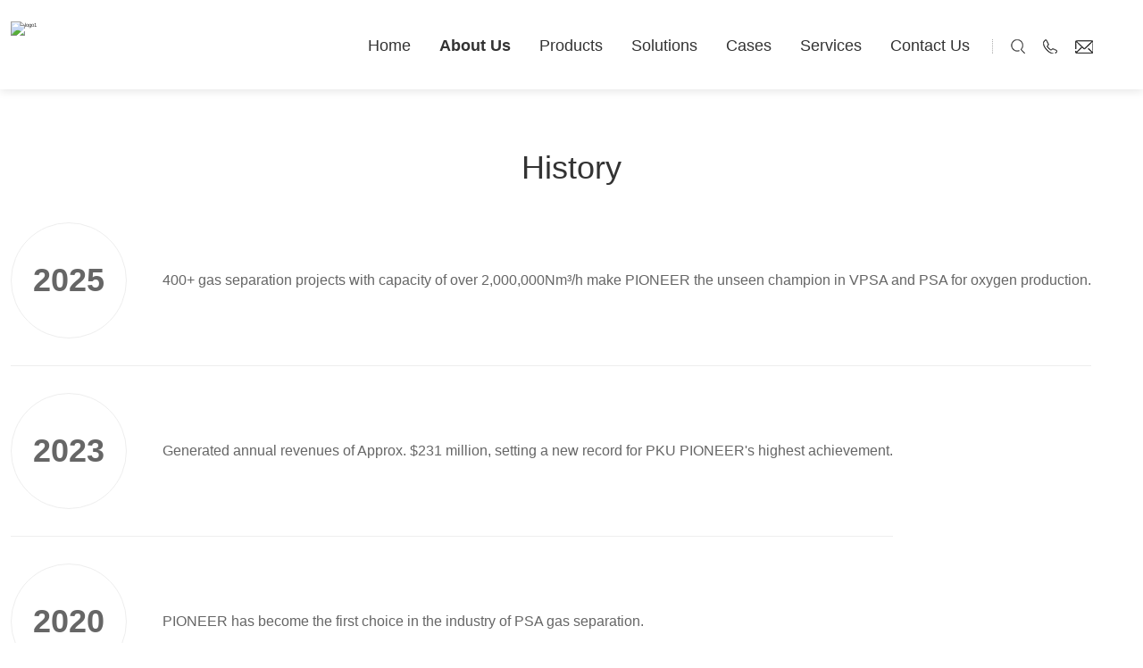

--- FILE ---
content_type: text/html; charset=UTF-8
request_url: https://www.vpsagas.com/history/
body_size: 14289
content:
<!DOCTYPE html>
<html>
<head><meta charset="utf-8"><script>if(navigator.userAgent.match(/MSIE|Internet Explorer/i)||navigator.userAgent.match(/Trident\/7\..*?rv:11/i)){var href=document.location.href;if(!href.match(/[?&]nowprocket/)){if(href.indexOf("?")==-1){if(href.indexOf("#")==-1){document.location.href=href+"?nowprocket=1"}else{document.location.href=href.replace("#","?nowprocket=1#")}}else{if(href.indexOf("#")==-1){document.location.href=href+"&nowprocket=1"}else{document.location.href=href.replace("#","&nowprocket=1#")}}}}</script><script>class RocketLazyLoadScripts{constructor(){this.v="1.2.4",this.triggerEvents=["keydown","mousedown","mousemove","touchmove","touchstart","touchend","wheel"],this.userEventHandler=this._triggerListener.bind(this),this.touchStartHandler=this._onTouchStart.bind(this),this.touchMoveHandler=this._onTouchMove.bind(this),this.touchEndHandler=this._onTouchEnd.bind(this),this.clickHandler=this._onClick.bind(this),this.interceptedClicks=[],window.addEventListener("pageshow",t=>{this.persisted=t.persisted}),window.addEventListener("DOMContentLoaded",()=>{this._preconnect3rdParties()}),this.delayedScripts={normal:[],async:[],defer:[]},this.trash=[],this.allJQueries=[]}_addUserInteractionListener(t){if(document.hidden){t._triggerListener();return}this.triggerEvents.forEach(e=>window.addEventListener(e,t.userEventHandler,{passive:!0})),window.addEventListener("touchstart",t.touchStartHandler,{passive:!0}),window.addEventListener("mousedown",t.touchStartHandler),document.addEventListener("visibilitychange",t.userEventHandler)}_removeUserInteractionListener(){this.triggerEvents.forEach(t=>window.removeEventListener(t,this.userEventHandler,{passive:!0})),document.removeEventListener("visibilitychange",this.userEventHandler)}_onTouchStart(t){"HTML"!==t.target.tagName&&(window.addEventListener("touchend",this.touchEndHandler),window.addEventListener("mouseup",this.touchEndHandler),window.addEventListener("touchmove",this.touchMoveHandler,{passive:!0}),window.addEventListener("mousemove",this.touchMoveHandler),t.target.addEventListener("click",this.clickHandler),this._renameDOMAttribute(t.target,"onclick","rocket-onclick"),this._pendingClickStarted())}_onTouchMove(t){window.removeEventListener("touchend",this.touchEndHandler),window.removeEventListener("mouseup",this.touchEndHandler),window.removeEventListener("touchmove",this.touchMoveHandler,{passive:!0}),window.removeEventListener("mousemove",this.touchMoveHandler),t.target.removeEventListener("click",this.clickHandler),this._renameDOMAttribute(t.target,"rocket-onclick","onclick"),this._pendingClickFinished()}_onTouchEnd(){window.removeEventListener("touchend",this.touchEndHandler),window.removeEventListener("mouseup",this.touchEndHandler),window.removeEventListener("touchmove",this.touchMoveHandler,{passive:!0}),window.removeEventListener("mousemove",this.touchMoveHandler)}_onClick(t){t.target.removeEventListener("click",this.clickHandler),this._renameDOMAttribute(t.target,"rocket-onclick","onclick"),this.interceptedClicks.push(t),t.preventDefault(),t.stopPropagation(),t.stopImmediatePropagation(),this._pendingClickFinished()}_replayClicks(){window.removeEventListener("touchstart",this.touchStartHandler,{passive:!0}),window.removeEventListener("mousedown",this.touchStartHandler),this.interceptedClicks.forEach(t=>{t.target.dispatchEvent(new MouseEvent("click",{view:t.view,bubbles:!0,cancelable:!0}))})}_waitForPendingClicks(){return new Promise(t=>{this._isClickPending?this._pendingClickFinished=t:t()})}_pendingClickStarted(){this._isClickPending=!0}_pendingClickFinished(){this._isClickPending=!1}_renameDOMAttribute(t,e,r){t.hasAttribute&&t.hasAttribute(e)&&(event.target.setAttribute(r,event.target.getAttribute(e)),event.target.removeAttribute(e))}_triggerListener(){this._removeUserInteractionListener(this),"loading"===document.readyState?document.addEventListener("DOMContentLoaded",this._loadEverythingNow.bind(this)):this._loadEverythingNow()}_preconnect3rdParties(){let t=[];document.querySelectorAll("script[type=rocketlazyloadscript][data-rocket-src]").forEach(e=>{let r=e.getAttribute("data-rocket-src");if(r&&0!==r.indexOf("data:")){0===r.indexOf("//")&&(r=location.protocol+r);try{let i=new URL(r).origin;i!==location.origin&&t.push({src:i,crossOrigin:e.crossOrigin||"module"===e.getAttribute("data-rocket-type")})}catch(n){}}}),t=[...new Map(t.map(t=>[JSON.stringify(t),t])).values()],this._batchInjectResourceHints(t,"preconnect")}async _loadEverythingNow(){this.lastBreath=Date.now(),this._delayEventListeners(),this._delayJQueryReady(this),this._handleDocumentWrite(),this._registerAllDelayedScripts(),this._preloadAllScripts(),await this._loadScriptsFromList(this.delayedScripts.normal),await this._loadScriptsFromList(this.delayedScripts.defer),await this._loadScriptsFromList(this.delayedScripts.async);try{await this._triggerDOMContentLoaded(),await this._pendingWebpackRequests(this),await this._triggerWindowLoad()}catch(t){console.error(t)}window.dispatchEvent(new Event("rocket-allScriptsLoaded")),this._waitForPendingClicks().then(()=>{this._replayClicks()}),this._emptyTrash()}_registerAllDelayedScripts(){document.querySelectorAll("script[type=rocketlazyloadscript]").forEach(t=>{t.hasAttribute("data-rocket-src")?t.hasAttribute("async")&&!1!==t.async?this.delayedScripts.async.push(t):t.hasAttribute("defer")&&!1!==t.defer||"module"===t.getAttribute("data-rocket-type")?this.delayedScripts.defer.push(t):this.delayedScripts.normal.push(t):this.delayedScripts.normal.push(t)})}async _transformScript(t){if(await this._littleBreath(),!0===t.noModule&&"noModule"in HTMLScriptElement.prototype){t.setAttribute("data-rocket-status","skipped");return}return new Promise(navigator.userAgent.indexOf("Firefox/")>0||""===navigator.vendor?e=>{let r=document.createElement("script");[...t.attributes].forEach(t=>{let e=t.nodeName;"type"!==e&&("data-rocket-type"===e&&(e="type"),"data-rocket-src"===e&&(e="src"),r.setAttribute(e,t.nodeValue))}),t.text&&(r.text=t.text),r.hasAttribute("src")?(r.addEventListener("load",e),r.addEventListener("error",e)):(r.text=t.text,e());try{t.parentNode.replaceChild(r,t)}catch(i){e()}}:e=>{function r(){t.setAttribute("data-rocket-status","failed"),e()}try{let i=t.getAttribute("data-rocket-type"),n=t.getAttribute("data-rocket-src");i?(t.type=i,t.removeAttribute("data-rocket-type")):t.removeAttribute("type"),t.addEventListener("load",function r(){t.setAttribute("data-rocket-status","executed"),e()}),t.addEventListener("error",r),n?(t.removeAttribute("data-rocket-src"),t.src=n):t.src="data:text/javascript;base64,"+window.btoa(unescape(encodeURIComponent(t.text)))}catch(s){r()}})}async _loadScriptsFromList(t){let e=t.shift();return e&&e.isConnected?(await this._transformScript(e),this._loadScriptsFromList(t)):Promise.resolve()}_preloadAllScripts(){this._batchInjectResourceHints([...this.delayedScripts.normal,...this.delayedScripts.defer,...this.delayedScripts.async],"preload")}_batchInjectResourceHints(t,e){var r=document.createDocumentFragment();t.forEach(t=>{let i=t.getAttribute&&t.getAttribute("data-rocket-src")||t.src;if(i){let n=document.createElement("link");n.href=i,n.rel=e,"preconnect"!==e&&(n.as="script"),t.getAttribute&&"module"===t.getAttribute("data-rocket-type")&&(n.crossOrigin=!0),t.crossOrigin&&(n.crossOrigin=t.crossOrigin),t.integrity&&(n.integrity=t.integrity),r.appendChild(n),this.trash.push(n)}}),document.head.appendChild(r)}_delayEventListeners(){let t={};function e(e,r){!function e(r){!t[r]&&(t[r]={originalFunctions:{add:r.addEventListener,remove:r.removeEventListener},eventsToRewrite:[]},r.addEventListener=function(){arguments[0]=i(arguments[0]),t[r].originalFunctions.add.apply(r,arguments)},r.removeEventListener=function(){arguments[0]=i(arguments[0]),t[r].originalFunctions.remove.apply(r,arguments)});function i(e){return t[r].eventsToRewrite.indexOf(e)>=0?"rocket-"+e:e}}(e),t[e].eventsToRewrite.push(r)}function r(t,e){let r=t[e];Object.defineProperty(t,e,{get:()=>r||function(){},set(i){t["rocket"+e]=r=i}})}e(document,"DOMContentLoaded"),e(window,"DOMContentLoaded"),e(window,"load"),e(window,"pageshow"),e(document,"readystatechange"),r(document,"onreadystatechange"),r(window,"onload"),r(window,"onpageshow")}_delayJQueryReady(t){let e;function r(t){return t.split(" ").map(t=>"load"===t||0===t.indexOf("load.")?"rocket-jquery-load":t).join(" ")}function i(i){if(i&&i.fn&&!t.allJQueries.includes(i)){i.fn.ready=i.fn.init.prototype.ready=function(e){return t.domReadyFired?e.bind(document)(i):document.addEventListener("rocket-DOMContentLoaded",()=>e.bind(document)(i)),i([])};let n=i.fn.on;i.fn.on=i.fn.init.prototype.on=function(){return this[0]===window&&("string"==typeof arguments[0]||arguments[0]instanceof String?arguments[0]=r(arguments[0]):"object"==typeof arguments[0]&&Object.keys(arguments[0]).forEach(t=>{let e=arguments[0][t];delete arguments[0][t],arguments[0][r(t)]=e})),n.apply(this,arguments),this},t.allJQueries.push(i)}e=i}i(window.jQuery),Object.defineProperty(window,"jQuery",{get:()=>e,set(t){i(t)}})}async _pendingWebpackRequests(t){let e=document.querySelector("script[data-webpack]");async function r(){return new Promise(t=>{e.addEventListener("load",t),e.addEventListener("error",t)})}e&&(await r(),await t._requestAnimFrame(),await t._pendingWebpackRequests(t))}async _triggerDOMContentLoaded(){this.domReadyFired=!0,await this._littleBreath(),document.dispatchEvent(new Event("rocket-DOMContentLoaded")),await this._littleBreath(),window.dispatchEvent(new Event("rocket-DOMContentLoaded")),await this._littleBreath(),document.dispatchEvent(new Event("rocket-readystatechange")),await this._littleBreath(),document.rocketonreadystatechange&&document.rocketonreadystatechange()}async _triggerWindowLoad(){await this._littleBreath(),window.dispatchEvent(new Event("rocket-load")),await this._littleBreath(),window.rocketonload&&window.rocketonload(),await this._littleBreath(),this.allJQueries.forEach(t=>t(window).trigger("rocket-jquery-load")),await this._littleBreath();let t=new Event("rocket-pageshow");t.persisted=this.persisted,window.dispatchEvent(t),await this._littleBreath(),window.rocketonpageshow&&window.rocketonpageshow({persisted:this.persisted})}_handleDocumentWrite(){let t=new Map;document.write=document.writeln=function(e){let r=document.currentScript;r||console.error("WPRocket unable to document.write this: "+e);let i=document.createRange(),n=r.parentElement,s=t.get(r);void 0===s&&(s=r.nextSibling,t.set(r,s));let a=document.createDocumentFragment();i.setStart(a,0),a.appendChild(i.createContextualFragment(e)),n.insertBefore(a,s)}}async _littleBreath(){Date.now()-this.lastBreath>45&&(await this._requestAnimFrame(),this.lastBreath=Date.now())}async _requestAnimFrame(){return document.hidden?new Promise(t=>setTimeout(t)):new Promise(t=>requestAnimationFrame(t))}_emptyTrash(){this.trash.forEach(t=>t.remove())}static run(){let t=new RocketLazyLoadScripts;t._addUserInteractionListener(t)}}RocketLazyLoadScripts.run();</script>

<meta name="viewport" content="width=device-width, initial-scale=1.0">
<meta http-equiv="X-UA-Compatible" content="ie=edge">
<meta content="width=device-width, initial-scale=1, maximum-scale=1, minimum-scale=1" name="viewport" />
<link rel="shortcut icon" href="/favicon.ico" />
<title>History</title>
<meta name="description" content="Since founded in 1999, over 300 PSA Plants, including the world’s largest units-single set of VPSA-CO and VPSA-O2 equipments, have been designed and supplied by PIONEER.">
<meta name="keywords" content="Company History， PKU Pioneer History, China VPSA O2 Plant, China Gas Supplier, Oxygen Plant, PSA CO Purification, PSA CO Plant">
<link rel="shortcut icon" href="/favicon.ico" type="image/x-icon" />
<link rel="stylesheet" type="text/css" href="https://www.vpsagas.com/wp-content/themes/beidaxianfeng/css/swiper.min.css" />
<link data-minify="1" href="https://www.vpsagas.com/wp-content/cache/min/1/wp-content/themes/beidaxianfeng/css/style.css?ver=1751855789" rel="stylesheet" type="text/css" media="all" />
<script type="rocketlazyloadscript" data-rocket-type="text/javascript" data-rocket-src="https://www.vpsagas.com/wp-content/themes/beidaxianfeng/js/jquery-1.11.1.min.js"></script>
<script type="rocketlazyloadscript" data-rocket-type="text/javascript" data-rocket-src="https://www.vpsagas.com/wp-content/themes/beidaxianfeng/js/swiper.min.js"></script>  
<script type="rocketlazyloadscript" data-minify="1" data-rocket-type="text/javascript" data-rocket-src="https://www.vpsagas.com/wp-content/cache/min/1/wp-content/themes/beidaxianfeng/js/public.js?ver=1751855789"></script>
<script type="rocketlazyloadscript" data-rocket-type="text/javascript" data-rocket-src="https://www.vpsagas.com/wp-content/themes/beidaxianfeng/js/jquery.lazyload.min.js"></script>
<!-- begin XHL code-->
<script type="rocketlazyloadscript">
if(!window._XHL){
    (function (x, h, l, j, s) {
        x[j] = x[j] || function () {
            (x[j].a = x[j].a || []).push(arguments)
        };
        s = h.createElement(l);
        z = h.getElementsByTagName(l)[0];
        s.async = true;
        s.charset = 'UTF-8';
        s.src = 'https://lib.leadscloud.com/xhltrackingwithchat.js';
        z.parentNode.insertBefore(s, z);
    })(window, document, 'script', '_XHL');
    _XHL("entID", 10366)
}
</script>
<!--end XHL code-->

<!-- Google Tag Manager -->
<script type="rocketlazyloadscript">(function(w,d,s,l,i){w[l]=w[l]||[];w[l].push({'gtm.start':
new Date().getTime(),event:'gtm.js'});var f=d.getElementsByTagName(s)[0],
j=d.createElement(s),dl=l!='dataLayer'?'&l='+l:'';j.async=true;j.src=
'https://www.googletagmanager.com/gtm.js?id='+i+dl;f.parentNode.insertBefore(j,f);
})(window,document,'script','dataLayer','GTM-PX946LF');</script>
<!-- End Google Tag Manager -->
<meta name='robots' content='max-image-preview:large' />

<style id='wp-emoji-styles-inline-css' type='text/css'>

	img.wp-smiley, img.emoji {
		display: inline !important;
		border: none !important;
		box-shadow: none !important;
		height: 1em !important;
		width: 1em !important;
		margin: 0 0.07em !important;
		vertical-align: -0.1em !important;
		background: none !important;
		padding: 0 !important;
	}
</style>
<link rel='stylesheet' id='wp-block-library-css' href='https://www.vpsagas.com/wp-includes/css/dist/block-library/style.min.css?ver=6.4.5' type='text/css' media='all' />
<style id='classic-theme-styles-inline-css' type='text/css'>
/*! This file is auto-generated */
.wp-block-button__link{color:#fff;background-color:#32373c;border-radius:9999px;box-shadow:none;text-decoration:none;padding:calc(.667em + 2px) calc(1.333em + 2px);font-size:1.125em}.wp-block-file__button{background:#32373c;color:#fff;text-decoration:none}
</style>
<style id='global-styles-inline-css' type='text/css'>
body{--wp--preset--color--black: #000000;--wp--preset--color--cyan-bluish-gray: #abb8c3;--wp--preset--color--white: #ffffff;--wp--preset--color--pale-pink: #f78da7;--wp--preset--color--vivid-red: #cf2e2e;--wp--preset--color--luminous-vivid-orange: #ff6900;--wp--preset--color--luminous-vivid-amber: #fcb900;--wp--preset--color--light-green-cyan: #7bdcb5;--wp--preset--color--vivid-green-cyan: #00d084;--wp--preset--color--pale-cyan-blue: #8ed1fc;--wp--preset--color--vivid-cyan-blue: #0693e3;--wp--preset--color--vivid-purple: #9b51e0;--wp--preset--gradient--vivid-cyan-blue-to-vivid-purple: linear-gradient(135deg,rgba(6,147,227,1) 0%,rgb(155,81,224) 100%);--wp--preset--gradient--light-green-cyan-to-vivid-green-cyan: linear-gradient(135deg,rgb(122,220,180) 0%,rgb(0,208,130) 100%);--wp--preset--gradient--luminous-vivid-amber-to-luminous-vivid-orange: linear-gradient(135deg,rgba(252,185,0,1) 0%,rgba(255,105,0,1) 100%);--wp--preset--gradient--luminous-vivid-orange-to-vivid-red: linear-gradient(135deg,rgba(255,105,0,1) 0%,rgb(207,46,46) 100%);--wp--preset--gradient--very-light-gray-to-cyan-bluish-gray: linear-gradient(135deg,rgb(238,238,238) 0%,rgb(169,184,195) 100%);--wp--preset--gradient--cool-to-warm-spectrum: linear-gradient(135deg,rgb(74,234,220) 0%,rgb(151,120,209) 20%,rgb(207,42,186) 40%,rgb(238,44,130) 60%,rgb(251,105,98) 80%,rgb(254,248,76) 100%);--wp--preset--gradient--blush-light-purple: linear-gradient(135deg,rgb(255,206,236) 0%,rgb(152,150,240) 100%);--wp--preset--gradient--blush-bordeaux: linear-gradient(135deg,rgb(254,205,165) 0%,rgb(254,45,45) 50%,rgb(107,0,62) 100%);--wp--preset--gradient--luminous-dusk: linear-gradient(135deg,rgb(255,203,112) 0%,rgb(199,81,192) 50%,rgb(65,88,208) 100%);--wp--preset--gradient--pale-ocean: linear-gradient(135deg,rgb(255,245,203) 0%,rgb(182,227,212) 50%,rgb(51,167,181) 100%);--wp--preset--gradient--electric-grass: linear-gradient(135deg,rgb(202,248,128) 0%,rgb(113,206,126) 100%);--wp--preset--gradient--midnight: linear-gradient(135deg,rgb(2,3,129) 0%,rgb(40,116,252) 100%);--wp--preset--font-size--small: 13px;--wp--preset--font-size--medium: 20px;--wp--preset--font-size--large: 36px;--wp--preset--font-size--x-large: 42px;--wp--preset--spacing--20: 0.44rem;--wp--preset--spacing--30: 0.67rem;--wp--preset--spacing--40: 1rem;--wp--preset--spacing--50: 1.5rem;--wp--preset--spacing--60: 2.25rem;--wp--preset--spacing--70: 3.38rem;--wp--preset--spacing--80: 5.06rem;--wp--preset--shadow--natural: 6px 6px 9px rgba(0, 0, 0, 0.2);--wp--preset--shadow--deep: 12px 12px 50px rgba(0, 0, 0, 0.4);--wp--preset--shadow--sharp: 6px 6px 0px rgba(0, 0, 0, 0.2);--wp--preset--shadow--outlined: 6px 6px 0px -3px rgba(255, 255, 255, 1), 6px 6px rgba(0, 0, 0, 1);--wp--preset--shadow--crisp: 6px 6px 0px rgba(0, 0, 0, 1);}:where(.is-layout-flex){gap: 0.5em;}:where(.is-layout-grid){gap: 0.5em;}body .is-layout-flow > .alignleft{float: left;margin-inline-start: 0;margin-inline-end: 2em;}body .is-layout-flow > .alignright{float: right;margin-inline-start: 2em;margin-inline-end: 0;}body .is-layout-flow > .aligncenter{margin-left: auto !important;margin-right: auto !important;}body .is-layout-constrained > .alignleft{float: left;margin-inline-start: 0;margin-inline-end: 2em;}body .is-layout-constrained > .alignright{float: right;margin-inline-start: 2em;margin-inline-end: 0;}body .is-layout-constrained > .aligncenter{margin-left: auto !important;margin-right: auto !important;}body .is-layout-constrained > :where(:not(.alignleft):not(.alignright):not(.alignfull)){max-width: var(--wp--style--global--content-size);margin-left: auto !important;margin-right: auto !important;}body .is-layout-constrained > .alignwide{max-width: var(--wp--style--global--wide-size);}body .is-layout-flex{display: flex;}body .is-layout-flex{flex-wrap: wrap;align-items: center;}body .is-layout-flex > *{margin: 0;}body .is-layout-grid{display: grid;}body .is-layout-grid > *{margin: 0;}:where(.wp-block-columns.is-layout-flex){gap: 2em;}:where(.wp-block-columns.is-layout-grid){gap: 2em;}:where(.wp-block-post-template.is-layout-flex){gap: 1.25em;}:where(.wp-block-post-template.is-layout-grid){gap: 1.25em;}.has-black-color{color: var(--wp--preset--color--black) !important;}.has-cyan-bluish-gray-color{color: var(--wp--preset--color--cyan-bluish-gray) !important;}.has-white-color{color: var(--wp--preset--color--white) !important;}.has-pale-pink-color{color: var(--wp--preset--color--pale-pink) !important;}.has-vivid-red-color{color: var(--wp--preset--color--vivid-red) !important;}.has-luminous-vivid-orange-color{color: var(--wp--preset--color--luminous-vivid-orange) !important;}.has-luminous-vivid-amber-color{color: var(--wp--preset--color--luminous-vivid-amber) !important;}.has-light-green-cyan-color{color: var(--wp--preset--color--light-green-cyan) !important;}.has-vivid-green-cyan-color{color: var(--wp--preset--color--vivid-green-cyan) !important;}.has-pale-cyan-blue-color{color: var(--wp--preset--color--pale-cyan-blue) !important;}.has-vivid-cyan-blue-color{color: var(--wp--preset--color--vivid-cyan-blue) !important;}.has-vivid-purple-color{color: var(--wp--preset--color--vivid-purple) !important;}.has-black-background-color{background-color: var(--wp--preset--color--black) !important;}.has-cyan-bluish-gray-background-color{background-color: var(--wp--preset--color--cyan-bluish-gray) !important;}.has-white-background-color{background-color: var(--wp--preset--color--white) !important;}.has-pale-pink-background-color{background-color: var(--wp--preset--color--pale-pink) !important;}.has-vivid-red-background-color{background-color: var(--wp--preset--color--vivid-red) !important;}.has-luminous-vivid-orange-background-color{background-color: var(--wp--preset--color--luminous-vivid-orange) !important;}.has-luminous-vivid-amber-background-color{background-color: var(--wp--preset--color--luminous-vivid-amber) !important;}.has-light-green-cyan-background-color{background-color: var(--wp--preset--color--light-green-cyan) !important;}.has-vivid-green-cyan-background-color{background-color: var(--wp--preset--color--vivid-green-cyan) !important;}.has-pale-cyan-blue-background-color{background-color: var(--wp--preset--color--pale-cyan-blue) !important;}.has-vivid-cyan-blue-background-color{background-color: var(--wp--preset--color--vivid-cyan-blue) !important;}.has-vivid-purple-background-color{background-color: var(--wp--preset--color--vivid-purple) !important;}.has-black-border-color{border-color: var(--wp--preset--color--black) !important;}.has-cyan-bluish-gray-border-color{border-color: var(--wp--preset--color--cyan-bluish-gray) !important;}.has-white-border-color{border-color: var(--wp--preset--color--white) !important;}.has-pale-pink-border-color{border-color: var(--wp--preset--color--pale-pink) !important;}.has-vivid-red-border-color{border-color: var(--wp--preset--color--vivid-red) !important;}.has-luminous-vivid-orange-border-color{border-color: var(--wp--preset--color--luminous-vivid-orange) !important;}.has-luminous-vivid-amber-border-color{border-color: var(--wp--preset--color--luminous-vivid-amber) !important;}.has-light-green-cyan-border-color{border-color: var(--wp--preset--color--light-green-cyan) !important;}.has-vivid-green-cyan-border-color{border-color: var(--wp--preset--color--vivid-green-cyan) !important;}.has-pale-cyan-blue-border-color{border-color: var(--wp--preset--color--pale-cyan-blue) !important;}.has-vivid-cyan-blue-border-color{border-color: var(--wp--preset--color--vivid-cyan-blue) !important;}.has-vivid-purple-border-color{border-color: var(--wp--preset--color--vivid-purple) !important;}.has-vivid-cyan-blue-to-vivid-purple-gradient-background{background: var(--wp--preset--gradient--vivid-cyan-blue-to-vivid-purple) !important;}.has-light-green-cyan-to-vivid-green-cyan-gradient-background{background: var(--wp--preset--gradient--light-green-cyan-to-vivid-green-cyan) !important;}.has-luminous-vivid-amber-to-luminous-vivid-orange-gradient-background{background: var(--wp--preset--gradient--luminous-vivid-amber-to-luminous-vivid-orange) !important;}.has-luminous-vivid-orange-to-vivid-red-gradient-background{background: var(--wp--preset--gradient--luminous-vivid-orange-to-vivid-red) !important;}.has-very-light-gray-to-cyan-bluish-gray-gradient-background{background: var(--wp--preset--gradient--very-light-gray-to-cyan-bluish-gray) !important;}.has-cool-to-warm-spectrum-gradient-background{background: var(--wp--preset--gradient--cool-to-warm-spectrum) !important;}.has-blush-light-purple-gradient-background{background: var(--wp--preset--gradient--blush-light-purple) !important;}.has-blush-bordeaux-gradient-background{background: var(--wp--preset--gradient--blush-bordeaux) !important;}.has-luminous-dusk-gradient-background{background: var(--wp--preset--gradient--luminous-dusk) !important;}.has-pale-ocean-gradient-background{background: var(--wp--preset--gradient--pale-ocean) !important;}.has-electric-grass-gradient-background{background: var(--wp--preset--gradient--electric-grass) !important;}.has-midnight-gradient-background{background: var(--wp--preset--gradient--midnight) !important;}.has-small-font-size{font-size: var(--wp--preset--font-size--small) !important;}.has-medium-font-size{font-size: var(--wp--preset--font-size--medium) !important;}.has-large-font-size{font-size: var(--wp--preset--font-size--large) !important;}.has-x-large-font-size{font-size: var(--wp--preset--font-size--x-large) !important;}
.wp-block-navigation a:where(:not(.wp-element-button)){color: inherit;}
:where(.wp-block-post-template.is-layout-flex){gap: 1.25em;}:where(.wp-block-post-template.is-layout-grid){gap: 1.25em;}
:where(.wp-block-columns.is-layout-flex){gap: 2em;}:where(.wp-block-columns.is-layout-grid){gap: 2em;}
.wp-block-pullquote{font-size: 1.5em;line-height: 1.6;}
</style>
<link rel="https://api.w.org/" href="https://www.vpsagas.com/wp-json/" /><link rel="alternate" type="application/json" href="https://www.vpsagas.com/wp-json/wp/v2/pages/747" /><link rel="EditURI" type="application/rsd+xml" title="RSD" href="https://www.vpsagas.com/xmlrpc.php?rsd" />
<meta name="generator" content="WordPress 6.4.5" />
<link rel="canonical" href="https://www.vpsagas.com/history/" />
<link rel='shortlink' href='https://www.vpsagas.com/?p=747' />
<link rel="alternate" type="application/json+oembed" href="https://www.vpsagas.com/wp-json/oembed/1.0/embed?url=https%3A%2F%2Fwww.vpsagas.com%2Fhistory%2F" />
<link rel="alternate" type="text/xml+oembed" href="https://www.vpsagas.com/wp-json/oembed/1.0/embed?url=https%3A%2F%2Fwww.vpsagas.com%2Fhistory%2F&#038;format=xml" />
</head>
<body>
  <!-- Google Tag Manager (noscript) -->
<noscript><iframe src="https://www.googletagmanager.com/ns.html?id=GTM-PX946LF"
height="0" width="0" style="display:none;visibility:hidden"></iframe></noscript>
<!-- End Google Tag Manager (noscript) -->
<!--header Start-->
<div class="fat-nav">
  <div class="fat-nav__wrapper">
    <ul>
        <li><h3><a href="/">Home</a><i></i></h3></li>        
        <li><h3><a href="https://www.vpsagas.com/about-us/">About Us</a><i></i></h3>
          <div class="sub_nav">
            <a href="https://www.vpsagas.com/about-us/">About Us</a> 
            <a href="https://www.vpsagas.com/organization/">Organization</a> 
            <a href="https://www.vpsagas.com/research-and-development/">R&D</a> 
            <a href="https://www.vpsagas.com/history/">History</a> 
            <a href="https://www.vpsagas.com/factory/">Factory</a>  
          </div>
        </li>
        <li><h3><a href="https://www.vpsagas.com/product-technologies/">Products</a><i></i></h3>
          <div class="sub_nav">
                         <a href="https://www.vpsagas.com/vacuum-pressure-swing-adsorption-oxygen-generator-plant-vpsa-o2/" >PSA-O2 Generator</a>
                       <a href="https://www.vpsagas.com/vacuum-pressure-swing-adsorption-oxygen-plant-vpsa-o2/" >VPSA-O2 Plant</a>
                       <a href="https://www.vpsagas.com/pressure-swing-adsorption-co-plant/" >PSA-CO Plant</a>
                       <a href="https://www.vpsagas.com/adsorbent-and-catalyst-for-psa-technology/" >Adsorbent & Catalyst</a>
                       <a href="https://www.vpsagas.com/pressure-swing-adsorption-psa-h2-hydrogen-plant/" >PSA-H2 Plant</a>
           
          </div>
        </li>
        <li><h3><a href="https://www.vpsagas.com/solutions/">Solutions</a><i></i></h3>
          <div class="sub_nav">
                          <a href="https://www.vpsagas.com/solution/gas-separation-technology-for-iron-and-steel/" >Iron and Steel</a>
                       <a href="https://www.vpsagas.com/solution/chemical/" >Chemical Industry</a>
                       <a href="https://www.vpsagas.com/solution/nonferrous-metallurgy/" >Nonferrous Metallurgy</a>
                       <a href="https://www.vpsagas.com/solution/paper-pulp-glass/" >Paper Making</a>
                       <a href="https://www.vpsagas.com/solution/glass-fiber/" >Glass & Glass Fiber</a>
                       <a href="https://www.vpsagas.com/solution/sewage-treatment/" >Sewage Treatment</a>
                       <a href="https://www.vpsagas.com/solution/waste-burning/" >Waste Burning</a>
                       <a href="https://www.vpsagas.com/solution/cement/" >Cement</a>
           
          </div>
        </li>
        <li><h3><a href="https://www.vpsagas.com/case/">Cases</a><i></i></h3>
          <div class="sub_nav">
           <a href="https://www.vpsagas.com/project-map/">Project Map</a>
                         <a href="https://www.vpsagas.com/cases_category/projects-in-china/" >Projects in China</a>
                       <a href="https://www.vpsagas.com/cases_category/typical-projects/" >Typical Projects</a>
           
          </div>
        </li>
        <li><h3><a href="https://www.vpsagas.com/service/">Services</a><i></i></h3>
          <div class="sub_nav">
            <a href="https://www.vpsagas.com/service/">Services</a>
            <a href="https://www.vpsagas.com/service/#faq">FAQ</a>  
          </div>
        </li> 
        <li><h3><a href="https://www.vpsagas.com/contact-us/">Contact us</a><i></i></h3></li>       
      </ul>
  </div>
</div>
<div >
  <div class="header">
    <div class="wrap">
           <div class="logo"><a href="/"><img data-original="https://www.vpsagas.com/wp-content/uploads/2024/07/logo1-1.png" title="logo1" alt="logo1" /></a></div>
              <a href="https://ru.vpsagas.com/" target="_blank" class="hamburger">RU</a>
      <!--<a href="javascript:void(0)" class="hamburger"><div class="hamburger__icon"></div></a> -->
      <!--<div class="header_nav_lang">-->
      <!--  <a href="javascript:void(0);" class="header_lang_select"><i></i></a>-->
      <!--  <div id="header_lang_list" class="popover">-->
      <!--       <a href="https://www.vpsagas.com/" target="_blank">EN</a>-->
      <!--      <a href="https://ru.vpsagas.com/" target="_blank">RU</a>-->
      <!--  </div>-->
      <!--</div> -->
      <div class="email_box com_box"><a href="/cdn-cgi/l/email-protection#caa8bfb9a3a4afb9b98abcbab9abadabb9e4a9a5a7" class="com_link"><i></i></a><a class="com_txt" href="/cdn-cgi/l/email-protection#e58790968c8b809696a593959684828496cb868a88"><span class="__cf_email__" data-cfemail="fe9c8b8d97909b8d8dbe888e8d9f999f8dd09d9193">[email&#160;protected]</span></a></div>
      <div class="tel_box com_box"><a href="tel:+86-10-62761818" class="com_link"><i></i></a><a class="com_txt" href="tel:+86-10-62761818">+86-10-62761818</a></div>
      <a class="btn_search" href="/index.php?s="></a> 
      <ul class="nav">
        <li ><a href="/">Home</a></li>
        <li  class="current-menu-item"  ><a href="https://www.vpsagas.com/about-us/">About Us</a>
          <div class="sub_nav">
            <a href="https://www.vpsagas.com/about-us/">About Us</a> 
            <a href="https://www.vpsagas.com/organization/">Organization</a> 
            <a href="https://www.vpsagas.com/research-and-development/">R&D</a> 
            <a href="https://www.vpsagas.com/history/">History</a> 
            <a href="https://www.vpsagas.com/factory/">Factory</a>    
          </div>
        </li> 
        <li ><a href="https://www.vpsagas.com/product-technologies/">Products</a>
          <div class="sub_nav">
                          <a href="https://www.vpsagas.com/vacuum-pressure-swing-adsorption-oxygen-plant-vpsa-o2/" >VPSA-O2 Plant</a>
                       <a href="https://www.vpsagas.com/vacuum-pressure-swing-adsorption-oxygen-generator-plant-vpsa-o2/" >PSA-O2 Generator</a>
                       <a href="https://www.vpsagas.com/pressure-swing-adsorption-co-plant/" >PSA-CO Plant</a>
                       <a href="https://www.vpsagas.com/pressure-swing-adsorption-psa-h2-hydrogen-plant/" >PSA-H2 Plant</a>
                       <a href="https://www.vpsagas.com/adsorbent-and-catalyst-for-psa-technology/" >Adsorbent & Catalyst</a>
           
          </div>
        </li> 
        <li ><a href="https://www.vpsagas.com/solutions/">Solutions</a>
          <div class="sub_nav">
                        <a href="https://www.vpsagas.com/solution/gas-separation-technology-for-iron-and-steel/" >Iron and Steel</a>
                       <a href="https://www.vpsagas.com/solution/chemical/" >Chemical Industry</a>
                       <a href="https://www.vpsagas.com/solution/nonferrous-metallurgy/" >Nonferrous Metallurgy</a>
                       <a href="https://www.vpsagas.com/solution/paper-pulp-glass/" >Paper Making</a>
                       <a href="https://www.vpsagas.com/solution/glass-fiber/" >Glass & Glass Fiber</a>
                       <a href="https://www.vpsagas.com/solution/sewage-treatment/" >Sewage Treatment</a>
                       <a href="https://www.vpsagas.com/solution/waste-burning/" >Waste Burning</a>
                       <a href="https://www.vpsagas.com/solution/cement/" >Cement</a>
           
          </div>
        </li>
        <li ><a href="https://www.vpsagas.com/case/">Cases</a>
          <div class="sub_nav">
           <a href="https://www.vpsagas.com/project-map/">Project Map</a>
                          <a href="https://www.vpsagas.com/cases_category/projects-in-china/" >Projects in China</a>
                       <a href="https://www.vpsagas.com/cases_category/typical-projects/" >Typical Projects</a>
            
          </div>
        </li>    
        <li ><a href="https://www.vpsagas.com/service/">Services</a>
          <div class="sub_nav">
            <a href="https://www.vpsagas.com/service/">Services</a>
            <a href="https://www.vpsagas.com/service/#faq">FAQ</a> 
          </div>
        </li>
        <li  ><a href="https://www.vpsagas.com/contact-us/">Contact us</a></li> 
      </ul>    
        
      <div class="clear"></div>                
    </div>
  </div>
</div>
<!--header End-->

<div class="inbanner mt100">
 <img data-original="https://www.vpsagas.com/wp-content/uploads/2020/03/about_banner-1.jpg" />
  <div class="inban_txt">
  <div class="wrap">
    <h3>History</h3>
    <div class="crumbs"><div class="hid"><em>You are here:</em><a href="/">Home</a>
        &nbsp;-&nbsp;<a href="https://www.vpsagas.com/about-us/">About us</a>
          &nbsp;-&nbsp;<a href="https://www.vpsagas.com/history/"><span>History</span></a></div></div> 
  </div>
</div>
</div> <div class="mainbox hid">
  <div class="wrap">
     <div class="mainTit f-36 tc">History</div>
     <div class="his_box hid">
              <dl>
          <dt>2025</dt>
          <dd>400+ gas separation projects with capacity of over 2,000,000Nm³/h make PIONEER the unseen champion in VPSA and PSA for oxygen production. </dd>
       </dl>
              <dl>
          <dt>2023</dt>
          <dd>Generated annual revenues of Approx. $231 million, setting a new record for PKU PIONEER's highest achievement. </dd>
       </dl>
              <dl>
          <dt>2020</dt>
          <dd>PIONEER has become the first choice in the industry of PSA gas separation. </dd>
       </dl>
              <dl>
          <dt>2019</dt>
          <dd>PIOEER won the bid for the CO separation project from raw coke oven gas (N2>50%,CO≈28%), whose value created a record high. </dd>
       </dl>
              <dl>
          <dt>2018</dt>
          <dd>The world's first project for combined steel and chemical production was successfully put into operation, effectively promoting industry integration. </dd>
       </dl>
              <dl>
          <dt>2017</dt>
          <dd>The industrial exhaust gas resource utilization technology was selected by the Ministry of Industry and Information Technology into the Catalogue of Major Environmental Protection Technology and Equipment Encouraged by the State. </dd>
       </dl>
              <dl>
          <dt>2016</dt>
          <dd>The comprehensive utilization technology of gaseous secondary energy rich in carbon monoxide was listed by the National Development and Reform Commission into the National Key Energy Conservation and Low-Carbon Technology Promotion Catalog.<br />
<br />
The yellow phosphorus tail gas purification technology won the Silver Innovation Award at the 18th China International Industry Fair. </dd>
       </dl>
              <dl>
          <dt>2015</dt>
          <dd>The CO purification technology from blast furnace gas won the silver prize at the 17th China International Industry Fair. </dd>
       </dl>
              <dl>
          <dt>2013</dt>
          <dd>In 2013, the world’s first industrial plant for separating CO from blast furnace gas was put into production. </dd>
       </dl>
              <dl>
          <dt>2012</dt>
          <dd>The world’s first industrial plant for separating CO and H2 from calcium carbide exhaust was put into production. </dd>
       </dl>
              <dl>
          <dt>2010</dt>
          <dd>In 2010, the world’s largest VPSA-O2 plant was put into production. </dd>
       </dl>
              <dl>
          <dt>2009</dt>
          <dd>In 2009, the world’s largest PSA plant cluster was successfully put into production. </dd>
       </dl>
              <dl>
          <dt>2007</dt>
          <dd>PIONEER’s PSA-CO technology was granted the second prize of National Technology Invention. </dd>
       </dl>
              <dl>
          <dt>2006</dt>
          <dd>PIONEER’s VPSA-O2 plant was awarded the first prize for Science and Technology Progress by the Ministry of Education. </dd>
       </dl>
              <dl>
          <dt>2004</dt>
          <dd>In 2004, the first set of PSA-H2 plant was put into production. </dd>
       </dl>
              <dl>
          <dt>2003</dt>
          <dd>In 2003, the first set of PSA-CO plant was put into production. </dd>
       </dl>
              <dl>
          <dt>2001</dt>
          <dd>In 2001, the first set of VPSA-O2 plant was put into production. </dd>
       </dl>
              <dl>
          <dt>1999</dt>
          <dd>In 1999, Beijing Peking University Pioneer Technology Co., Ltd. was established. </dd>
       </dl>
        
     </div>
     <a href="javascript:;" class="btn_viewmore">View More</a>
     
  </div>
</div>
<div class="footer">
  <div class="wrap hid">
    <div class="f_left hid">
      <div class="slogo fl"><a href="/"><img data-original="https://www.vpsagas.com/wp-content/uploads/2024/07/logo2-1.png" title="logo2" alt="logo2"></a></div>
      <div class="flink fr">
        <a href="https://www.linkedin.com/company/30246061/admin/"><img data-original="https://www.vpsagas.com/wp-content/themes/beidaxianfeng/images/in.png"></a> 
        <a href="https://www.facebook.com/vpsatech/"><img data-original="https://www.vpsagas.com/wp-content/themes/beidaxianfeng/images/facebook.png"></a>
        <a href="https://www.youtube.com/channel/UCckQeG7HedOjqflyCQRHqKA?view_as=subscriber"><img data-original="https://www.vpsagas.com/wp-content/themes/beidaxianfeng/images/youtube.png"></a>
        <a href="https://twitter.com/vpsatech"><img data-original="https://www.vpsagas.com/wp-content/themes/beidaxianfeng/images/twitter.png"></a>        
      </div>
    </div>
    <!-- <div class="f_message">
      <h3>Message Board</h3>
      <div class="f_mes_form">
        <a href="javascript:;">SIGN UP</a>
        <div class="BURY_CODE_0b602f54fa7a4beba819fde9b4bf24e4"></div>
      

      </div>
    </div> -->
    <div class="f_menu">
      <dl>
        <dt><a href="https://www.vpsagas.com/about-us/">About</a></dt>
        <dd>
            <a href="https://www.vpsagas.com/about-us/">About Us</a> 
            <a href="https://www.vpsagas.com/organization/">Organization</a> 
            <a href="https://www.vpsagas.com/research-and-development/">D&R</a> 
            <a href="https://www.vpsagas.com/history/">History</a> 
            <a href="https://www.vpsagas.com/factory/">Factory</a>  
        </dd>
      </dl>
      <dl>
        <dt><a href="https://www.vpsagas.com/product-technologies/">Technologies</a></dt>
        <dd>
                       <a href="https://www.vpsagas.com/category/vpsa-o2-plant/" >VPSA-O2 Plant</a>
                       <a href="https://www.vpsagas.com/category/psa-o2-generator/" >PSA-O2 Generator</a>
                       <a href="https://www.vpsagas.com/category/psa-co-plant/" >PSA-CO Plant</a>
                       <a href="https://www.vpsagas.com/category/adsorbents/" >Adsorbents</a>
           
        </dd>
      </dl> 
      <dl>
        <dt><a href="https://www.vpsagas.com/solutions/">Solutions</a></dt>
        <dd>
                      <a href="https://www.vpsagas.com/solution/gas-separation-technology-for-iron-and-steel/" >Iron and Steel</a>
                       <a href="https://www.vpsagas.com/solution/chemical/" >Chemical Industry</a>
                       <a href="https://www.vpsagas.com/solution/nonferrous-metallurgy/" >Nonferrous Metallurgy</a>
                       <a href="https://www.vpsagas.com/solution/paper-pulp-glass/" >Paper Making</a>
                       <a href="https://www.vpsagas.com/solution/glass-fiber/" >Glass & Glass Fiber</a>
           
        </dd>
      </dl>
      <dl>
        <dt><a href="https://www.vpsagas.com/case/">Cases</a></dt>
        <dd>
        <a href="https://www.vpsagas.com/project-map/">Project Map</a>
                        <a href="https://www.vpsagas.com/cases_category/projects-in-china/" >Projects in China</a>
                       <a href="https://www.vpsagas.com/cases_category/typical-projects/" >Typical Projects</a>
            
        </dd>
      </dl>
      <dl>
        <dt><a href="https://www.vpsagas.com/service/">Service</a></dt>
        <dd>
          <a href="https://www.vpsagas.com/service/">Service</a> 
          <a href="https://www.vpsagas.com/service/#faq">FAQ</a>  
        </dd>
      </dl> 
      <dl>
        <dt><a href="https://www.vpsagas.com/contact-us/">Contact</a></dt>
        <dd>           
           <span>Tel: <a href="tel:+86-10-62761818">+86-10-62761818</a></span>
           <span>Phone: <a href="tel:+8613716083938">+8613716083938</a></span>
           <span>E-mail: <a href="/cdn-cgi/l/email-protection#d9bbacaab0b7bcaaaa99afa9aab8beb8aaf7bab6b4"><span class="__cf_email__" data-cfemail="01637472686f64727241777172606660722f626e6c">[email&#160;protected]</span></a></span>
           <span>Add: 4-5th Floor, New Times Mansion, No. 7 Huayuan Road, Haidian District, Beijing, P.R China </span>
           <span><a href="https://www.vpsatech.com/" target="_black">PKU PIONEER BRAND WEB</a></span>
        </dd>
      </dl> 
       
    </div>   
    
  </div> 
  <div class="ft_bom wrap hid">
  <div class="copyright fl"><span>Copyright © 1999 – 2026 PKU PIONEER. All rights reserved<script data-cfasync="false" src="/cdn-cgi/scripts/5c5dd728/cloudflare-static/email-decode.min.js"></script><script type="rocketlazyloadscript" data-rocket-type="text/javascript">document.write(unescape("%3Cspan id='cnzz_stat_icon_1279468231'%3E%3C/span%3E%3Cscript src='https://s9.cnzz.com/z_stat.php%3Fid%3D1279468231%26show%3Dpic1' type='text/javascript'%3E%3C/script%3E"));</script></span><span>Technical Service Support: Beijing Xinhulian Technology Co., Ltd.</span></div>
    <div class="f_link fr"><a href="https://www.vpsagas.com/sitemap/">Site Map</a><a href="https://www.vpsagas.com/privacy-policy/">Privacy Policy</a><a href="https://www.vpsagas.com/legal/">Legal & Trademark Notices</a></div> 
  </div>
</div>
<div class="gotop"></div> 
<!--图片懒加载-->
<script type="rocketlazyloadscript" data-rocket-type="text/javascript" charset="utf-8">
    $(function() {

        $("img").lazyload({threshold:180});   //距离屏幕180的时候开始加载图片
        $("img").lazyload({effect: "fadeIn"});
    });
</script>
		<style>
	    @media screen and (max-width: 1000px){
	        .cookie-box{
	            width: 50% !important;
	                background: rgba(255, 255, 255,.95) !important;
	                border-top-right-radius: 20px !important;
	                padding: 10px !important;
	        }
	         .cookie-box > div{
	             flex-direction: column;
	         }
	        .cookie-left{
	            margin-bottom: 20px;
	            padding-top: 5px !important;
	        }
	        .cookie-left h1{
	            font-size: 15px !important;
                line-height: 24px !important;
                color: #333 !important;
                font-weight: bold !important;
                margin-bottom: 10px !important;
	        }
	         .cookie-left p{
	             font-size: 12px !important;
                color: #212121 !important;
	         }
	         .cookie-btn-box a:first-child{
	             color: #333 !important;
	         }
	         .cookie-btn-box{
	             width: auto !important;
	         }
	         .cookie-btn-box a{
	   
                    border-radius: 20px !important;
                    padding: 5px !important;

                    font-size: 12px !important;
                    line-height: 20px !important;
	         }
	         .cookie-box{
	             bottom: 220px !important;
	             border: 1px solid  #252740;
	         }
	         
	    }
	</style>
    <div class="cookie-box" style="display: none;box-sizing: border-box; position: fixed;width: 80%;padding: 20px;left: 0;bottom: 0px;border-radius: 0px;background: #fff;-moz-box-shadow: 0 -1px 10px 0 #acabab4d;-webkit-box-shadow: 0 -1px 10px 0 #acabab4d;box-shadow: 0 -1px 10px 0 #acabab4d;z-index: 999;overflow: hidden;">
        <div style="display: flex;justify-content: space-between;">
            <div class="cookie-left">
                <div style="font-size: 18px;line-height: 30px;color:#333;font-weight:bold;">We Value Your Privacy</div>
                <p style="font-size: 14px;color: #212121;">We use cookies to enhance your browsing experience, serve personalized ads or content, and analyze our traffic. By clicking "Accept", you consent to our use of cookies.</p>
            </div>
     
            <div class="cookie-btn-box" style="display: flex;justify-content: space-between;width: 300px;align-items: center;">
                <a style="background: #e8e8e8;width: 40%;color: #74787b !important;display: inline-block;border-radius: 10px;padding: 10px;text-align: center;text-decoration: none;font-size: 16px;line-height: 26px;" href="javascript:void(0);" href="javascript:void(0);" onclick="closeBox()" class="cookie-btn cookie-over">Reject</a>
                <a style="background: #252740; width: 40%;color: #fff !important;display: inline-block;border-radius: 10px;padding: 10px;text-align: center;text-decoration: none;font-size: 16px;line-height: 26px;" href="javascript:void(0);" title="" onclick="setCookies(1)" class="cookie-btn cookie-ok">Accept</a>
            </div>
        </div>
    </div>
    <script type="rocketlazyloadscript">
        //获取cookie
        function getCookie(name) {  
            var value = `; ${document.cookie}`;  
            var parts = value.split(`; ${name}=`);  
            if (parts.length === 2) return parts.pop().split(';').shift();  
            return null;  
        }  
        // 查询是否存入了 
        var consentStatusCookie = getCookie('consentstatus');  
        var firstCookieBox = document.querySelector('.cookie-box'); 
        if (consentStatusCookie == null) {  
            
            firstCookieBox.style.display = 'block'; 

        } else{
            console.log('Cookie存入成功，值为：', consentStatusCookie);  
        }
        //关闭
        function closeBox(){
            firstCookieBox.style.display = 'none'; 
        }
        //点击存入 cookie
        function setCookies(json_consent_status) {
            var currentDate = new Date();
            var expirationDate = new Date(currentDate);
            expirationDate.setFullYear(currentDate.getFullYear() + 1);
            var expires = expirationDate.toUTCString();
            document.cookie = "consentstatus=" + json_consent_status + ";expires=" + expires + ";path=/";
            //关闭
            closeBox()
        }
    </script>
<script type="rocketlazyloadscript">
(function(){
  const PAGE_TOKEN = "5U2cuTpJFPX0ISTGYpN1rnC0:1768726567:3be1cd84ece6e19e2dc10b29274e5f3076b254c221cfb5ce47aea360df63c7ce";
  const COOKIE_KEY = "opsg_src";
  const EL_NONCE   = "9771c73b8f";

  function inject(f){
    if(!f) return;
    if(f.classList.contains('elementor-form') && !f.querySelector('input[name="opsg_nonce"]')){
      var n=document.createElement('input'); n.type='hidden'; n.name='opsg_nonce'; n.value=EL_NONCE; f.appendChild(n);
    }
    if(!f.querySelector('input[name="opsg_page_token"]')){
      var p=document.createElement('input'); p.type='hidden'; p.name='opsg_page_token'; p.value=PAGE_TOKEN; f.appendChild(p);
    }
  }

  document.querySelectorAll('.elementor-form, .wpcf7 form').forEach(inject);
  document.addEventListener('submit', function(e){
    var f = e.target && e.target.closest && ( e.target.closest('.elementor-form') || e.target.closest('.wpcf7 form') );
    if(!f) return;
    inject(f);
    try{ document.cookie = COOKIE_KEY+"=1; path=/; max-age=1800; SameSite=Lax"+(location.protocol==='https:'?"; Secure":""); }catch(_){}
  }, true);
})();
</script>
<script type="rocketlazyloadscript" data-rocket-type="text/javascript" id="rocket-browser-checker-js-after">
/* <![CDATA[ */
"use strict";var _createClass=function(){function defineProperties(target,props){for(var i=0;i<props.length;i++){var descriptor=props[i];descriptor.enumerable=descriptor.enumerable||!1,descriptor.configurable=!0,"value"in descriptor&&(descriptor.writable=!0),Object.defineProperty(target,descriptor.key,descriptor)}}return function(Constructor,protoProps,staticProps){return protoProps&&defineProperties(Constructor.prototype,protoProps),staticProps&&defineProperties(Constructor,staticProps),Constructor}}();function _classCallCheck(instance,Constructor){if(!(instance instanceof Constructor))throw new TypeError("Cannot call a class as a function")}var RocketBrowserCompatibilityChecker=function(){function RocketBrowserCompatibilityChecker(options){_classCallCheck(this,RocketBrowserCompatibilityChecker),this.passiveSupported=!1,this._checkPassiveOption(this),this.options=!!this.passiveSupported&&options}return _createClass(RocketBrowserCompatibilityChecker,[{key:"_checkPassiveOption",value:function(self){try{var options={get passive(){return!(self.passiveSupported=!0)}};window.addEventListener("test",null,options),window.removeEventListener("test",null,options)}catch(err){self.passiveSupported=!1}}},{key:"initRequestIdleCallback",value:function(){!1 in window&&(window.requestIdleCallback=function(cb){var start=Date.now();return setTimeout(function(){cb({didTimeout:!1,timeRemaining:function(){return Math.max(0,50-(Date.now()-start))}})},1)}),!1 in window&&(window.cancelIdleCallback=function(id){return clearTimeout(id)})}},{key:"isDataSaverModeOn",value:function(){return"connection"in navigator&&!0===navigator.connection.saveData}},{key:"supportsLinkPrefetch",value:function(){var elem=document.createElement("link");return elem.relList&&elem.relList.supports&&elem.relList.supports("prefetch")&&window.IntersectionObserver&&"isIntersecting"in IntersectionObserverEntry.prototype}},{key:"isSlowConnection",value:function(){return"connection"in navigator&&"effectiveType"in navigator.connection&&("2g"===navigator.connection.effectiveType||"slow-2g"===navigator.connection.effectiveType)}}]),RocketBrowserCompatibilityChecker}();
/* ]]> */
</script>
<script type="text/javascript" id="rocket-preload-links-js-extra">
/* <![CDATA[ */
var RocketPreloadLinksConfig = {"excludeUris":"\/(?:.+\/)?feed(?:\/(?:.+\/?)?)?$|\/(?:.+\/)?embed\/|\/(index.php\/)?(.*)wp-json(\/.*|$)|\/refer\/|\/go\/|\/recommend\/|\/recommends\/","usesTrailingSlash":"1","imageExt":"jpg|jpeg|gif|png|tiff|bmp|webp|avif|pdf|doc|docx|xls|xlsx|php","fileExt":"jpg|jpeg|gif|png|tiff|bmp|webp|avif|pdf|doc|docx|xls|xlsx|php|html|htm","siteUrl":"https:\/\/www.vpsagas.com","onHoverDelay":"100","rateThrottle":"3"};
/* ]]> */
</script>
<script type="rocketlazyloadscript" data-rocket-type="text/javascript" id="rocket-preload-links-js-after">
/* <![CDATA[ */
(function() {
"use strict";var r="function"==typeof Symbol&&"symbol"==typeof Symbol.iterator?function(e){return typeof e}:function(e){return e&&"function"==typeof Symbol&&e.constructor===Symbol&&e!==Symbol.prototype?"symbol":typeof e},e=function(){function i(e,t){for(var n=0;n<t.length;n++){var i=t[n];i.enumerable=i.enumerable||!1,i.configurable=!0,"value"in i&&(i.writable=!0),Object.defineProperty(e,i.key,i)}}return function(e,t,n){return t&&i(e.prototype,t),n&&i(e,n),e}}();function i(e,t){if(!(e instanceof t))throw new TypeError("Cannot call a class as a function")}var t=function(){function n(e,t){i(this,n),this.browser=e,this.config=t,this.options=this.browser.options,this.prefetched=new Set,this.eventTime=null,this.threshold=1111,this.numOnHover=0}return e(n,[{key:"init",value:function(){!this.browser.supportsLinkPrefetch()||this.browser.isDataSaverModeOn()||this.browser.isSlowConnection()||(this.regex={excludeUris:RegExp(this.config.excludeUris,"i"),images:RegExp(".("+this.config.imageExt+")$","i"),fileExt:RegExp(".("+this.config.fileExt+")$","i")},this._initListeners(this))}},{key:"_initListeners",value:function(e){-1<this.config.onHoverDelay&&document.addEventListener("mouseover",e.listener.bind(e),e.listenerOptions),document.addEventListener("mousedown",e.listener.bind(e),e.listenerOptions),document.addEventListener("touchstart",e.listener.bind(e),e.listenerOptions)}},{key:"listener",value:function(e){var t=e.target.closest("a"),n=this._prepareUrl(t);if(null!==n)switch(e.type){case"mousedown":case"touchstart":this._addPrefetchLink(n);break;case"mouseover":this._earlyPrefetch(t,n,"mouseout")}}},{key:"_earlyPrefetch",value:function(t,e,n){var i=this,r=setTimeout(function(){if(r=null,0===i.numOnHover)setTimeout(function(){return i.numOnHover=0},1e3);else if(i.numOnHover>i.config.rateThrottle)return;i.numOnHover++,i._addPrefetchLink(e)},this.config.onHoverDelay);t.addEventListener(n,function e(){t.removeEventListener(n,e,{passive:!0}),null!==r&&(clearTimeout(r),r=null)},{passive:!0})}},{key:"_addPrefetchLink",value:function(i){return this.prefetched.add(i.href),new Promise(function(e,t){var n=document.createElement("link");n.rel="prefetch",n.href=i.href,n.onload=e,n.onerror=t,document.head.appendChild(n)}).catch(function(){})}},{key:"_prepareUrl",value:function(e){if(null===e||"object"!==(void 0===e?"undefined":r(e))||!1 in e||-1===["http:","https:"].indexOf(e.protocol))return null;var t=e.href.substring(0,this.config.siteUrl.length),n=this._getPathname(e.href,t),i={original:e.href,protocol:e.protocol,origin:t,pathname:n,href:t+n};return this._isLinkOk(i)?i:null}},{key:"_getPathname",value:function(e,t){var n=t?e.substring(this.config.siteUrl.length):e;return n.startsWith("/")||(n="/"+n),this._shouldAddTrailingSlash(n)?n+"/":n}},{key:"_shouldAddTrailingSlash",value:function(e){return this.config.usesTrailingSlash&&!e.endsWith("/")&&!this.regex.fileExt.test(e)}},{key:"_isLinkOk",value:function(e){return null!==e&&"object"===(void 0===e?"undefined":r(e))&&(!this.prefetched.has(e.href)&&e.origin===this.config.siteUrl&&-1===e.href.indexOf("?")&&-1===e.href.indexOf("#")&&!this.regex.excludeUris.test(e.href)&&!this.regex.images.test(e.href))}}],[{key:"run",value:function(){"undefined"!=typeof RocketPreloadLinksConfig&&new n(new RocketBrowserCompatibilityChecker({capture:!0,passive:!0}),RocketPreloadLinksConfig).init()}}]),n}();t.run();
}());
/* ]]> */
</script>
<script defer src="https://static.cloudflareinsights.com/beacon.min.js/vcd15cbe7772f49c399c6a5babf22c1241717689176015" integrity="sha512-ZpsOmlRQV6y907TI0dKBHq9Md29nnaEIPlkf84rnaERnq6zvWvPUqr2ft8M1aS28oN72PdrCzSjY4U6VaAw1EQ==" data-cf-beacon='{"version":"2024.11.0","token":"4fdd43174df048b5bce1de11c972c20c","r":1,"server_timing":{"name":{"cfCacheStatus":true,"cfEdge":true,"cfExtPri":true,"cfL4":true,"cfOrigin":true,"cfSpeedBrain":true},"location_startswith":null}}' crossorigin="anonymous"></script>
</body>
</html>

<!-- This website is like a Rocket, isn't it? Performance optimized by WP Rocket. Learn more: https://wp-rocket.me - Debug: cached@1768726567 -->

--- FILE ---
content_type: text/css
request_url: https://www.vpsagas.com/wp-content/cache/min/1/wp-content/themes/beidaxianfeng/css/style.css?ver=1751855789
body_size: 11662
content:
body,html{width:100%;margin:0;padding:0;font-size:62.5%;font-family:Arial,Helvetica;color:#333}*{margin:0;padding:0;outline:0 none;word-wrap:break-word}*,*:before,*:after{-webkit-box-sizing:border-box;-moz-box-sizing:border-box;box-sizing:border-box}ul,li{list-style-type:none;margin:0;padding:0}h1,h2,h3,h4,h5,h6{font-weight:400}a{color:#333;outline:none;text-decoration:none}a:hover{text-decoration:none}em,i{font-style:normal}.cf:before,.cf:after{clear:both;content:".";display:block;height:0;visibility:hidden}input,textarea,button{border:none;background:none;appearance:none;-webkit-appearance:none;font-family:Microsoft Sans Serif,Arial,Helvetica;outline:none}input:-webkit-autofill{-webkit-box-shadow:0 0 0 1000px #fff inset!important}.clear{height:0;overflow:hidden;clear:both}.cf{zoom:1}img{border:none;max-width:100%;height:auto;transition:all 0.5s ease 0s;display:inline-block;vertical-align:top}.rel{position:relative}.abs{position:absolute}.fl{float:left}.fr{float:right}.hid{overflow:hidden}.mt100{margin-top:100px}.f-12{font-size:12px}.f-16{font-size:16px}.f-18{font-size:18px}.f-20{font-size:20px}.f-22{font-size:22px}.f-24{font-size:24px}.f-26{font-size:26px}.f-30{font-size:30px}.f-34{font-size:34px}.f-36{font-size:36px}.f-38{font-size:38px}.fb{font-weight:700}.tc{text-align:center}.ovh{overflow:hidden}.pad-80{padding:80px 0}.wrap{max-width:1440px;margin:0 auto;position:relative}.header{width:100%;height:100px;background:#fff;position:fixed;left:0;top:0;background:#fff;box-shadow:0 2px 10px rgba(0,0,0,.1);z-index:990}.logo{float:left;margin-top:24px}.t_right{float:right;padding-top:40px}.nav{float:right;margin-top:41px;background:url(../../../../../../../themes/beidaxianfeng/images/line2.png) no-repeat right 3px;padding-right:10px}.nav li{float:left;padding:0 20px;position:relative}.nav li>a{display:block;padding-bottom:38px;font-size:1.8rem;font-family:Arial;font-weight:regular;text-transform:capitalize}.nav li.current-menu-item>a{font-weight:bolder}.nav li>a::after{display:none;content:'';width:0;height:3px;background:#cc0614;position:absolute;left:50%;bottom:0;margin-left:-48%;transition:all 0.3s}.nav li.current-menu-item>a::after{width:96%}.nav li .sub_nav{display:none;position:absolute;white-space:nowrap;-webkit-transform:translateX(-40%);transform:translateX(-40%);font-size:0}.nav li:nth-child(4) .sub_nav{min-width:810px;left:50%;margin-left:-405px;-webkit-transform:translateX(0);transform:translateX(0);white-space:normal}.nav li:nth-child(4) .sub_nav a{width:25%;vertical-align:top;text-align:center}.nav li .sub_nav a{display:inline-block;padding:0 1em;height:50px;line-height:50px;font-size:18px;color:#fff;background:rgba(9,97,164,.9);font-weight:400;text-transform:capitalize}.nav li .sub_nav a:hover{background:rgba(255,255,255,.7);color:#2471a9}.nav li .sub_nav .has_menu a:hover{background:#cc0614}.nav li .sub_nav .sub_menu{display:block}.nav li .sub_nav .sub_menu a{padding:0 3em;background:none}.nav li .sub_nav .sub_menu a:hover{background:#cc0614;color:#fff}.nav li a span.lower,.fat-nav li a span.lower,.crumbs span.lower,span.lower{text-transform:lowercase!important}.crumbs a span.lower{font-weight:400}.btn_search{display:block;width:16px;height:16px;background:url(../../../../../../../themes/beidaxianfeng/images/search.png) no-repeat center;float:right;margin-top:44px;margin-left:20px}.header_nav_lang{position:relative;float:right;margin:44px 0 0 20px;padding-bottom:40px}.header_lang_select{display:block;height:16px;position:relative;padding-left:28px;background:url(../../../../../../../themes/beidaxianfeng/images/lang.png) no-repeat 0 0}.header_lang_select i{display:block;width:5px;height:4px;background:url(../../../../../../../themes/beidaxianfeng/images/jiao.png) no-repeat 0 0/100%;position:absolute;right:0;top:8px;transition:all 0.2s}.header_lang_select i.up{-webkit-transform:rotate(180deg);transform:rotate(180deg)}.popover{display:none;position:absolute;left:50%;top:56px;width:56px;background:#fff;box-shadow:0 2px 10px rgba(0,0,0,.1);margin-left:-28px}.popover a{display:block;color:#666;padding:0 1em;line-height:2;font-size:1.4rem}.popover a:hover{background:#0961a4;color:#fff}.com_box{float:right;margin-top:44px;margin-left:20px;position:relative;padding-bottom:40px}.com_box i{display:block;width:16px;height:16px}.email_box i{width:20px;background:url(../../../../../../../themes/beidaxianfeng/images/email.png) no-repeat center}.tel_box i{background:url(../../../../../../../themes/beidaxianfeng/images/tel.png) no-repeat center}.com_box a.com_txt{display:none;width:206px;height:30px;line-height:30px;text-align:center;position:absolute;right:0;top:56px;background:#fff;font-size:14px;box-shadow:0 2px 10px rgba(0,0,0,.1);-webkit-transform:translateX(10%);transform:translateX(10%)}.com_box a.com_txt:hover{background:#0961a4;color:#fff}.inHeader.hover .header{background:none;border-bottom:1px solid rgba(255,255,255,.25);box-shadow:none}.inHeader.hover .logo .logo_img,.inHeader .logo .login_in_img{display:none!important}.inHeader.hover .logo .login_in_img{display:block!important}.inHeader.hover .nav li>a,.inHeader.hover .hamburger{color:#fff}.inHeader.hover .btn_search{background-image:url(../../../../../../../themes/beidaxianfeng/images/search_in.png)}.inHeader.hover .tel_box i{background-image:url(../../../../../../../themes/beidaxianfeng/images/tel_in.png)}.inHeader.hover .email_box i{background-image:url(../../../../../../../themes/beidaxianfeng/images/email_in.png)}.inHeader.hover .header_lang_select{background-image:url(../../../../../../../themes/beidaxianfeng/images/lang_in.png)}.inHeader.hover .header_lang_select i{background-image:url(../../../../../../../themes/beidaxianfeng/images/jiao_in.png)}.inHeader .hamburger{color:#333}.banner{width:100%;position:relative;z-index:10;overflow:hidden}.banner img{max-width:100%}.bantxt{position:absolute;left:0;width:100%;left:0;top:50%;transform:translateY(-50%);-webkit-transform:translateY(-50%);z-index:20}.bantxt h3{width:72%;position:relative;font-size:4.8rem;color:#444;line-height:1.25;opacity:0;filter:alpha(opacity=0);margin-top:-10px;transition:all 0.5s ease 0.5s}.bantxt h4{width:72%;font-size:2.4rem;color:#333;line-height:1.25;margin-top:40px;opacity:0;filter:alpha(opacity=0);transition:all 0.5s ease 0.5s}.bantxt span{display:inline-block;font-size:2rem;font-weight:700;color:#cc2a1f;padding-bottom:5px;border-bottom:2px solid #cc2a1f;transition:all 0.5s ease 0.5s;opacity:0;filter:alpha(opacity=0)}.swiper-slide-active .bantxt h3{opacity:1;filter:alpha(opacity=100);margin-top:0}.swiper-slide-active .bantxt h4{opacity:1;filter:alpha(opacity=100);margin-top:30px}.swiper-slide-active .bantxt span{opacity:1;filter:alpha(opacity=100);margin-top:2.5em}.banner .swiper-pagination{width:16px;left:auto;bottom:auto!important;top:50%;right:4%;-webkit-transform:translateY(-50%);transform:translateY(-50%)}.banner .swiper-pagination-bullet{width:16px;height:16px;background:none;border:3px solid #fff;opacity:1;margin:6px 0!important}.banner .swiper-pagination-bullet-active{background:#fff}.banner .swiper-container-horizontal>.swiper-pagination-bullets .swiper-pagination-bullet{margin:0 9px}.banner .swiper-container-horizontal>.swiper-pagination-bullets,.banner .swiper-pagination-custom,.swiper-pagination-fraction{bottom:25px}.swiper-button-next.swiper-button-disabled,.swiper-button-prev.swiper-button-disabled{pointer-events:auto;cursor:pointer;opacity:1}.quotebox{width:424px;height:76px;padding:6px;background:#fff;border-radius:76px;position:absolute;bottom:20%;left:50%;margin-left:-212px;z-index:20}.quotebox input.text_input{width:62%;height:24px;line-height:24px;margin:20px 0;float:left;font-size:2.4rem;padding-left:30px}.quotebox input.button_input{width:38%;float:right;height:64px;background:#5eccf7;color:#fff;font-size:2.4rem;border-radius:64px;cursor:pointer}.xfTit{margin:75px 0 60px}.quotebox form{padding:0!important}.quotebox .usedComp{width:62%;height:24px;margin:20px 0;float:left}.quotebox .usedComp .xhl-input-xlarge{width:100%;font-size:2.4rem;padding-left:30px}.quotebox .xhl-control-label{display:none}.quotebox .xhl-footer{width:38%;float:right;clear:none!important;margin:0!important}.quotebox .xhl-footer .xhl-submit{width:100%;height:64px;background:#5eccf7;color:#fff;font-size:2.4rem;border-radius:64px;cursor:pointer;text-align:center;line-height:64px}.footer{background:#1b1b1b;padding-top:40px;overflow:hidden}.f_left{width:100%;margin-bottom:40px}.f_desc{margin-top:2em}.f_desc p{font-size:1.6rem;line-height:1.8;margin-bottom:1em}.f_desc p a:hover{color:#0961a4;text-decoration:underline}.f_message{display:none;width:265px;float:left;overflow:hidden}.f_message h3{font-size:16px;color:#c3c3c3;margin-bottom:20px}.f_mes_form{height:40px;background:#fff;border-radius:6px}.f_mes_form form{padding:0!important}.f_mes_form a{display:none;float:right;width:72px;height:40px;line-height:40px;text-align:center;background:#0961a4;border-radius:6px;font-size:12px;color:#fff}.f_mes_form .xhl-footer{clear:none!important;float:right;width:72px;height:40px;line-height:40px;text-align:center;background:#0961a4;border-radius:6px;font-size:14px;color:#fff;margin-bottom:0!important;cursor:pointer}.f_mes_form .xhl-input-xlarge{width:100%;padding:0 5px;height:20px;line-height:20px;margin:10px 0;overflow:hidden}.f_mes_form input{width:70%;float:left;padding:0 5px;height:20px;line-height:20px;margin:10px 0;overflow:hidden}.f_mes_form .usedComp{width:70%;float:left}.f_mes_form .xhl-control-label{display:none}.f_menu{display:flex;display:-webkit-flex;justify-content:space-between;overflow:hidden}.f_menu dl{max-width:200px}.f_menu dl:last-child{width:250px;max-width:250px;margin-right:0}.f_menu dt a{display:block;position:relative;font-size:18px;color:#c3c3c3;text-transform:capitalize;margin-bottom:15px}.f_menu dd a{display:block;font-size:14px;color:#c3c3c3;margin-bottom:1em}.f_menu dd a:hover{text-decoration:underline}.f_menu dd span{display:block;font-size:14px;color:#c3c3c3;line-height:2}.f_menu dd span a{display:inline;padding-right:5px}.f_right{width:340px;float:right;margin-right:56px;padding:95px 0 68px;background:#0961a4}.f_logo{width:166px;margin:0 auto}.flink{font-size:0}.flink a{display:inline-block;width:32px;height:32px;background:#999;overflow:hidden;border-radius:100%;margin-right:16px;margin-bottom:10px}.flink a:last-child{margin-right:0}.flink a:hover{background:#0961a4}.ft_bom{margin-top:30px!important;padding:20px 0;border-top:1px solid #666;font-size:1.4rem;color:#999}.copyright,.f_link a{font-size:12px;color:#999}.copyright span{padding-right:25px}.f_link a{padding:0 8px;border-left:1px solid #999}.f_link a:first-child{border-left:none}.f_link a:hover{text-decoration:underline}.gotop{width:50px;height:50px;position:fixed;right:40px;bottom:10%;z-index:100;background:url(../../../../../../../themes/beidaxianfeng/images/top.png) no-repeat center;display:none;cursor:pointer}.phone_banner{display:none}.inbanner{position:relative;overflow:hidden}.inbanner img{width:100%}.inban_txt{position:absolute;width:100%;left:0;top:50%;-webkit-transform:translateY(-50%);transform:translateY(-50%)}.inban_txt h3{font-size:2.4rem;color:#fff;margin-bottom:10px;text-transform:capitalize}.crumbs{font-size:16px;color:#fff}.crumbs a,.crumbs span{color:#fff;text-transform:capitalize}.crumbs span{font-weight:700}.crumbs .hid{overflow:hidden;text-overflow:ellipsis;display:-webkit-box;-webkit-line-clamp:1;-webkit-box-orient:vertical;word-break:break-all}.mainbox{margin:60px 0}.mainTit{margin:0 0 40px}.hamburger__icon,.hamburger__icon:after,.hamburger__icon:before{-moz-transition-duration:.4s;-o-transition-duration:.4s;-webkit-transition-duration:.4s}.hamburger{width:24px;float:right;font-size:14px;color:#fff;margin-left:20px;margin-top:43px;z-index:10000;-moz-box-sizing:border-box;-webkit-box-sizing:border-box;box-sizing:border-box;-webkit-tap-highlight-color:transparent;-ms-touch-action:manipulation;touch-action:manipulation}.hamburger__icon{position:relative;margin-top:7px;margin-bottom:7px}.hamburger__icon,.hamburger__icon:after,.hamburger__icon:before{display:block;width:24px;height:2px;background-color:#0961a4;-moz-transition-property:background-color,-moz-transform;-o-transition-property:background-color,-o-transform;-webkit-transition-property:background-color,-webkit-transform;transition-property:background-color,transform;transition-duration:.4s}.hamburger__icon:after,.hamburger__icon:before{position:absolute;content:""}.hamburger__icon:before{top:-7px}.hamburger__icon:after{top:7px}.hamburger.active .hamburger__icon{background-color:transparent}.hamburger.active .hamburger__icon:after,.hamburger.active .hamburger__icon:before{background-color:#0961a4}.hamburger.active .hamburger__icon:before{-moz-transform:translateY(7px)rotate(45deg);-ms-transform:translateY(7px)rotate(45deg);-webkit-transform:translateY(7px)rotate(45deg);transform:translateY(7px)rotate(45deg)}.hamburger.active .hamburger__icon:after{-moz-transform:translateY(-7px)rotate(-45deg);-ms-transform:translateY(-7px)rotate(-45deg);-webkit-transform:translateY(-7px)rotate(-45deg);transform:translateY(-7px)rotate(-45deg)}.fat-nav{top:55px;left:0;z-index:100;position:fixed;width:100%;max-height:90%;background:rgba(9,97,164,.97);overflow-y:auto;overflow-x:hidden;-webkit-overflow-scrolling:touch;display:none}.fat-nav__wrapper{width:100%;height:100%}.fat-nav.active{display:block;z-index:100}.fat-nav li h3{color:#fff;padding:0 22px;font-size:1.1rem;border-top:1px solid #085a99;position:relative}.fat-nav li h3 a{display:block;color:#fff;font-size:1.8rem;padding:1em 0;text-transform:capitalize}.fat-nav li.has_nav h3 a{display:inline-block}.fat-nav li.has_nav h3 i{display:block;width:10px;height:10px;background:url(../../../../../../../themes/beidaxianfeng/images/down.png) no-repeat center center/100%;position:absolute;right:1em;top:50%;margin-top:-5px;transition:all .2s ease 0s}.fat-nav li.cr h3 i{transform:rotate(90deg)}.fat-nav li .sub_nav{display:none;padding-bottom:10px}.fat-nav li .sub_nav a{display:block;padding:.8em 30px;color:#fff;font-size:1.6rem;text-transform:capitalize}.fat-nav li .sub_nav .sub_menu{padding:0 0 1em 2em;border-bottom:1px solid #3a3a3a}.fat-nav li .sub_nav .sub_menu a{color:#ccc;font-size:1.4rem}.wp-pagenavi{clear:both;padding-top:30px;text-align:center;font-size:0}.wp-pagenavi .pages{display:none;line-height:30px;font-size:1.4rem;color:#8a8a8a}.wp-pagenavi a,.wp-pagenavi .current{display:inline-block;width:38px;height:38px;line-height:38px;font-size:1.8rem;color:#fff;text-align:center;border-radius:100%;background:#595959;margin:0 5px}.wp-pagenavi .current,.wp-pagenavi a:hover{background:#095f9f}.wp-pagenavi a.previouspostslink,.wp-pagenavi a.nextpostslink{text-indent:-9999px}.wp-pagenavi a.previouspostslink{background:#595959 url(../../../../../../../themes/beidaxianfeng/images/page_prev.png) no-repeat center}.wp-pagenavi a.nextpostslink{background:#595959 url(../../../../../../../themes/beidaxianfeng/images/page_next.png) no-repeat center}.wp-pagenavi a.previouspostslink:hover{background-color:#095f9f}.wp-pagenavi a.nextpostslink:hover{background-color:#095f9f}.wp-pagenavi a.page_first,.wp-pagenavi a.page_last{text-indent:-9999px}.message_tit{font-size:3.6rem;text-align:center;margin-bottom:30px}.message_form .xhl_form{margin:0!important;padding:0!important}.message_form .usedComp{width:49%;float:left;margin-bottom:1.5em;margin-left:0;overflow:hidden}.message_form .usedComp .xhl-control-label{float:none!important;width:100%!important;display:block;font-size:16px;color:#333;margin-bottom:10px;margin-left:0;text-align:left!important;height:22px;line-height:22px}.message_form .usedComp .xhl-controls{width:100%;margin-left:0!important}.message_form .xhl-input-xlarge{width:96%;padding:1em .5em;background:#dee6ed;font-size:16px}.message_form .xhl-form-tip{color:red;padding-left:3px;font-size:30px}.message_form .usedComp:nth-of-type(1){margin-left:0}.message_form .usedComp:nth-of-type(2),.messagebox .message_form .usedComp:nth-of-type(4),.messagebox .message_form .usedComp:nth-of-type(6){margin-left:2%}.message_form .btn_submit{float:none;margin:1em auto 0}.message_form .xhl-footer{display:block;line-height:44px;margin:1em auto 0;position:relative;text-align:left;overflow:hidden;padding-top:2em;box-sizing:content-box}.message_form .xhl-footer .xhl-submit{width:168px;height:50px;font-size:16px;color:#fff;border-radius:10px;background:#0961a4;line-height:50px;text-align:center;cursor:pointer;margin:0 auto}.message_form .usedComp.xhl-form-text{clear:both;width:100%;margin-left:0}.message_form .xhl-textarea{width:98%;height:7em;font-size:16px;padding:.5em;background:#dee6ed;vertical-align:middle}.inPro_box .swiper-slide{width:70%}.inPro_box .swiper-slide dl{position:relative}.inPro_box .swiper-slide dl dt{overflow:hidden;position:relative;z-index:1}.inPro_box .swiper-slide dl dt a:hover img{transform:scale(1.1)}.inPro_box .swiper-slide dl dd{position:absolute;top:0;right:-153px;width:410px;padding:180px 60px 60px;background:#0961a4 url(../../../../../../../themes/beidaxianfeng/images/pro_icon.png) no-repeat 90% 10%;z-index:10}.inPro_box .swiper-slide dl dd h3{font-size:4rem;color:#fff}.inPro_box .swiper-slide dl dd p{font-size:16px;color:#fff;line-height:1.8;margin-top:35px}.inPro_box .swiper-slide dl dd span{display:block;width:40px;height:40px;border:1px solid #fff;background:url(../../../../../../../themes/beidaxianfeng/images/jt.png) no-repeat center;margin-top:65px}.swiper-button-prev,.swiper-button-next{width:80px;height:80px;background-color:rgba(0,0,0,.65);border-radius:100%;margin-top:-40px}.swiper-button-prev{left:3%}.swiper-button-next{right:3%}.inPro_box .swiper-slide-active{z-index:100}.inPro_box .swiper-slide:last-child dl dd{right:0}.inPro_box .swiper-pagination{display:none;position:static;margin-top:20px}.inTecadv{margin-top:80px;background:#f4f7fa;display:table}.tec_img{float:none;width:39%;display:table-cell;vertical-align:middle}.tec_adv{padding:20px 20px 0 90px;display:table-cell;vertical-align:middle}.tec_adv .xfTit{margin:0}.tec_adv dl{width:50%;float:left;padding:45px 90px 45px 0}.tec_adv dl dt{width:80px;float:left;margin-right:25px}.tec_adv dl dd{overflow:hidden}.tec_adv dl dd h3{font-size:2.4rem;color:#000;overflow:hidden;text-overflow:ellipsis;display:-webkit-box;-webkit-line-clamp:2;-webkit-box-orient:vertical}.tec_adv dl dd p{font-size:16px;color:#666;line-height:1.8;margin-top:15px}.tec_adv dl:nth-child(2n+1){clear:both}.tec_adv dl:nth-child(3),.tec_adv dl:nth-child(4){padding-bottom:0}.inService{text-align:center}.inService dl{width:22%;float:left;margin-left:4%}.inService dl:nth-child(1){margin-left:0}.inService dl dt{width:90px;height:90px;margin:0 auto;text-align:center;border:4px solid #e5e5e5;border-radius:100%;display:flex;display:-webkit-flex;align-items:center;justify-content:center}.inService dl dd{text-align:center;margin-top:30px}.inService dl dd h3{font-size:2.4rem;color:#000;overflow:hidden;text-overflow:ellipsis;display:-webkit-box;-webkit-line-clamp:2;-webkit-box-orient:vertical;min-height:56px}.inService dl dd p{font-size:16px;color:#666;line-height:1.8;margin-top:28px;overflow:hidden;text-overflow:ellipsis;display:-webkit-box;-webkit-line-clamp:6;-webkit-box-orient:vertical}.inService .viewmore{display:inline-block;font-size:18px;margin:30px 0 0;padding:10px 20px;border:2px solid #0961a4;color:#0961a4}.inService .viewmore:hover{background:#0961a4;color:#fff}.inService_area{margin-bottom:50px}.area_box .swiper-slide{width:21.7%}.area_box a{display:block;position:relative;margin-left:30px;overflow:hidden}.area_box a:hover img{transform:scale(1.1)}.area_box a .area_tit{width:240px;height:50px;line-height:50px;position:absolute;top:0;left:50%;margin-left:-120px;text-align:center;font-size:2.4rem;color:#fff;background:#0961a4;padding:0 10px;white-space:nowrap;text-overflow:ellipsis;overflow:hidden}.area_box a .area_txt{width:100%;padding:0 40px 30px;color:#fff;position:absolute;left:0;bottom:0}.area_box a .area_txt h3{font-size:2.4rem}.area_box a .area_txt p{font-size:16px;line-height:1.8;margin-top:20px;overflow:hidden;text-overflow:ellipsis;display:-webkit-box;-webkit-line-clamp:2;-webkit-box-orient:vertical}.area_box .swiper-pagination{display:none;position:static;margin-top:20px}.searchwrap{padding:7.5em 0;background:#f4f7fa}.searchCenter{width:560px;margin:0 auto}.searchCenter h3{text-align:center;font-size:3rem;line-height:1}.searchCenter .searchBox1{margin:2em auto 1em;padding:12px;background:#fff;border:1px solid #999}.searchCenter .txt{width:93%;font-size:1.6rem;line-height:25px}.searchCenter .sub{display:inline-block;width:7%;height:25px;background:url(../../../../../../../themes/beidaxianfeng/images/search1.png) no-repeat center;vertical-align:middle}.searchCenter .popSearch{padding-left:14px;margin-top:20px;font-size:14px}.searchCenter .popSearch form{display:inline-block}.searchCenter .popSearch a,.searchCenter .popSearch input{background:none;border:none;outline:none;border-bottom:1px solid #0961a4;color:#0961a4;display:inline-block;margin:0 7px 14px 7px;cursor:pointer;border-radius:0;font-size:14px}.search_box{margin-top:60px;margin-bottom:90px}.search_total{font-size:3.6rem;color:#666;margin-bottom:40px}.search_total span{font-weight:700;color:#0961a4;padding-left:12px}.search_list dl{float:left;width:22.9%;margin-left:2.8%;margin-bottom:2.8%;box-shadow:0 3px 6px rgba(0,0,0,.07)}.search_list dl dt{overflow:hidden}.search_list dl dt a:hover img{transform:scale(1.1)}.search_list dl:nth-child(4n+1){clear:both;margin-left:0}.search_list dl dd{background:#fff;height:68px;font-size:16px;line-height:1.5;text-align:center;overflow:hidden;text-overflow:ellipsis;display:-webkit-box;-webkit-line-clamp:2;-webkit-box-orient:vertical}.search_list dl dd a{display:block;margin:10px}.search_list dl dd a:hover{color:#0961a4}.videobox{width:33%;float:left;height:370px;margin:0 40px 20px 0;position:relative;z-index:1;overflow:hidden}.videobox video{width:100%}.posterBg{width:100%;height:100%;position:absolute;left:0;top:0;background-repeat:no-repeat;background-size:100% 100%;z-index:11}.posterBg .play{width:38px;height:38px;position:absolute;left:50%;top:50%;margin-left:-19px;margin-top:-19px;cursor:pointer}.about_box{font-size:16px;color:#666;line-height:1.8}.about_box h3{font-size:22px;margin-bottom:25px}.about_box h3:nth-of-type(2){clear:both}.about_box p{font-size:16px;color:#666;line-height:1.8;margin-bottom:30px}.about_box img{margin-bottom:10px}.about_box ul li{font-size:16px;color:#666;line-height:1.8;padding-left:20px;background:url(../../../../../../../themes/beidaxianfeng/images/li_icon.png) no-repeat 0 6px;margin-bottom:5px}.fac_img{width:50%;float:left;margin-right:60px;margin-bottom:30px}.fac_txt{margin-top:20px}.fac_txt h3{font-size:22px;margin-bottom:25px}.fac_txt p{font-size:16px;color:#666;line-height:1.8;margin-bottom:30px}.fac_box{margin-top:60px}.fac_box a img{width:100%}.fac_box a:hover img{transform:scale(1.1)}.fac_box h3{font-size:16px;color:#666;line-height:1.8;margin-top:25px}.fac_box .swiper-button-prev,.fac_box .swiper-button-next{width:50px;height:50px;top:40%;margin-top:-25px;background-color:#59d0f4;background-size:18px}.fac_box .swiper-button-prev{left:-90px}.fac_box .swiper-button-next{right:-90px}.fac_box .swiper-pagination{position:static;margin-top:20px;display:none}.fac_box .swiper-pagination-bullet{margin:0 4px!important}.org_box{text-align:center;background:url(../../../../../../../themes/beidaxianfeng/images/org_bg.png) no-repeat center}.his_box dl{padding:30px 0;border-bottom:1px solid #eee;display:none;cursor:default}.his_box dl,.his_box dl dd{overflow:hidden}.his_box dl dt{float:left;width:130px;height:130px;margin-right:40px;text-align:center;border:1px solid #eee;border-radius:100%;display:flex;display:-webkit-flex;align-items:center;justify-content:center;font-size:3.6rem;color:#666;font-weight:700}.his_box dl dd{display:table-cell;vertical-align:middle;font-size:16px;color:#666;line-height:1.8}.his_box dl:hover dt{border-color:#0961a4;color:#0961a4}.his_box dl:nth-child(1){padding-top:0}.his_box dl:nth-child(1),.his_box dl:nth-child(2),.his_box dl:nth-child(3),.his_box dl:nth-child(4),.his_box dl:nth-child(5){display:table}.btn_viewmore{display:block;text-align:center;font-size:14px;color:#0961a4;margin-top:50px}.btn_viewmore:hover{text-decoration:underline}.contact_box .content{font-size:16px;line-height:2;margin-bottom:40px}.con_bar{width:270px;height:400px;float:left;margin-right:40px;background:url(../../../../../../../themes/beidaxianfeng/images/con_bg.jpg) no-repeat center}.con_bar h3{height:64px;line-height:64px;text-align:center;border-bottom:1px solid #206fac;font-size:2.8rem;color:#fff}.con_bar ul{padding:15px 15px 15px 24px}.con_bar ul li{padding-left:24px;margin-bottom:5px;line-height:1.8;font-size:14px;color:#fff}.con_bar ul li a{color:#fff}.con_bar ul li:nth-child(1){background:url(../../../../../../../themes/beidaxianfeng/images/con_tel.png) no-repeat 0 6px}.con_bar ul li:nth-child(2){background:url(../../../../../../../themes/beidaxianfeng/images/con_fax.png) no-repeat 0 6px}.con_bar ul li:nth-child(3){background:url(../../../../../../../themes/beidaxianfeng/images/con_email.png) no-repeat 0 5px}.con_bar ul li:nth-child(4){background:url(../../../../../../../themes/beidaxianfeng/images/con_addr.png) no-repeat 0 5px}.service_box .section1 dl{width:100%;display:table;float:none;margin-bottom:30px;padding:0 0 30px 0;overflow:hidden;border-bottom:1px solid #e5e5e5;margin-left:0}.service_box .section1 dl:last-child{border-bottom:none;margin-bottom:0;padding-bottom:0}.service_box .section1 dl dt{width:90px;height:auto;padding:0;border:none;text-align:left;display:table-cell;vertical-align:middle}.service_box .section1 dl dt img{padding:20px;border-radius:90px;border:4px solid #e5e5e5}.service_box .section1 dl dd{padding-left:30px;text-align:left;margin-top:0;display:table-cell;vertical-align:middle;font-size:16px;color:#666;line-height:1.8}.service_box .section1 dl dd h3{display:block;min-height:auto}.service_box .section1 dl dd p{display:block;margin-top:8px}.faq_box{width:100%}.faq_box .item{margin-bottom:20px}.faq_box .item .f1{padding:15px 40px 15px 30px;background:#f4f7fa}.faq_box .item .f1 span{color:#0961a4;padding-right:25px}.faq_box .item .f2{display:none;padding:30px 185px 30px 30px;color:#666;line-height:1.875;box-shadow:0 3px 5px rgba(0,0,0,.03)}.faq_box .item .icon{width:22px;height:22px;background:url(../../../../../../../themes/beidaxianfeng/images/service2.png) center no-repeat;margin-top:.2em}.faq_box .item.on .icon{background:url(../../../../../../../themes/beidaxianfeng/images/service3.png) center no-repeat}.case_list .swiper-slide{padding-bottom:5px}.case_list dl{box-shadow:0 3px 6px rgba(0,0,0,.07)}.case_list dl dt{overflow:hidden}.case_list dl dt a:hover img{transform:scale(1.1)}.case_list dl dd{background:#fff;padding:15px 20px}.case_list dl dd h3{font-size:2.2rem;overflow:hidden;text-overflow:ellipsis;display:-webkit-box;-webkit-line-clamp:1;-webkit-box-orient:vertical}.case_list dl dd p{font-size:16px;color:#666;line-height:1.7;margin:12px 0;overflow:hidden;text-overflow:ellipsis;display:-webkit-box;-webkit-line-clamp:2;-webkit-box-orient:vertical}.case_list dl dd span{font-size:14px;color:#999;text-decoration:underline}.case_list dl dd a:hover h3{color:#0961a4}.case_list dl dd a:hover span{color:#0961a4}.case_list .swiper-button-prev,.case_list .swiper-button-next{width:38px;height:38px;top:-80px;margin-top:0;background-color:#595959;background-size:12px}.case_list .swiper-button-prev{left:auto;right:48px}.case_list .swiper-button-next{right:0}.case_list .swiper-pagination{position:static;margin-top:20px;display:none}.case_list .swiper-pagination-bullet{margin:0 4px!important}.messagebox1{background:#dee6ed;padding:55px 0 60px}.messagebox1 .message_form .xhl-input-xlarge,.messagebox1 .message_form .xhl-textarea{background:#fff}.project_map{width:1000px;margin:0 auto}.nation_dot{width:100%;height:100%;position:absolute;left:0;top:0}.nation{z-index:10}.nation_name{display:inline-block;font-size:18px;color:#000;padding-top:24px;background:url(../../../../../../../themes/beidaxianfeng/images/addr_icon.png) no-repeat center top}.project_txt{display:none;width:450px;padding:15px;background:#fff;border-radius:6px;position:absolute;bottom:60px;left:50%;-webkit-transform:translateX(-50%);transform:translateX(-50%);border:1px solid #ed8908}.project_txt h3{font-size:2rem;padding-left:15px;background:url(../../../../../../../themes/beidaxianfeng/images/nation_icon.png) no-repeat left center}.project_txt p{font-size:15px;color:#666;line-height:1.8;margin-top:10px}.nation9 .project_txt{width:570px}.nation a{display:block;padding-top:20px}.nation a:hover .project_txt,.nation.hover .project_txt{display:block}.nation a:hover .nation_name,.nation.hover .nation_name{color:#ed8908;background-image:url(../../../../../../../themes/beidaxianfeng/images/addr_icon1.png)}.nation11 .nation_name{padding:0 0 0 28px;background-position:0 0}.nation1{left:16%;top:26%}.nation2{left:29%;top:62.5%}.nation3{left:51%;top:28%}.nation4{left:43.5%;top:39%}.nation5{left:58%;top:44%}.nation6{left:52%;top:61%}.nation7{left:51%;top:70%}.nation8{left:68%;top:52%}.nation9{left:75%;top:35.5%}.nation10{left:81%;top:39%}.nation11{left:82%;top:52%}.nation12{left:75%;top:52.5%}.nation13{left:84%;top:61.5%}.nation.hover{z-index:20}.nation_content{display:none}.nation_content .nation{display:none}.nation_content .nation_name{display:none}.nation_content .project_txt{display:block;position:static;width:100%;-webkit-transform:translateX(0);transform:translateX(0)}.case_list1 dl{width:31%;float:left;margin-left:3.5%;margin-bottom:3.5%}.case_list1 dl dt img{width:100%}.case_list1 dl:nth-child(3n+1){margin-left:0}.case_info .flink{padding-bottom:20px;border-bottom:1px solid #eee;text-align:center}.case_info .flink a{margin-bottom:0}.case_info .flink img{margin-top:-100%}.case_content{margin:30px 0 35px;font-size:16px;color:#666;line-height:1.8;text-align:justify}.case_content p{font-size:16px;color:#666;line-height:1.8;margin-bottom:20px;text-align:justify}.case_content h1,.case_content h2,.case_content h3,.case_content h4,.case_content h5,.case_content h6{font-size:100%}.codetable{overflow-x:auto}.case_content table{width:100%;height:auto!important;min-width:1000px;margin-left:auto;margin-right:auto;border-collapse:collapse;empty-cells:show;border:1px solid #e4e4e4;text-align:center}.case_content table td{padding:12px 10px;border:1px solid #eee;color:#666;font-size:16px;line-height:1.6;border-collapse:collapse}.case_content table tr:nth-child(2n+1){background:#f4f7fa}.case_content table td span{font-size:16px!important}.prev-next div{max-width:45%}.prev-next div a{font-size:14px;color:#666}.prev-next div a:hover{color:#0961a4}.messagebox2{margin-bottom:60px}.solu_list a{width:22.9%;float:left;margin-left:2.8%;margin-bottom:2.8%}.solu_list a:nth-child(4n+1){clear:both;margin-left:0}.solu_list a img{width:100%}.solu_list a .area_tit{font-size:2.2rem}.solu_img{width:27%;float:left;margin-right:40px}.soluTit{margin-bottom:24px}.solu_txt .flink{padding-bottom:20px;border-bottom:1px solid #eee}.solu_txt .flink a{margin-bottom:0}.solu_txt .flink img{margin-top:-100%}.solu_desc{font-size:16px;color:#666;line-height:1.8;margin-top:20px}.solu_desc p{margin-bottom:25px}.solu_desc h1,.solu_desc h2,.solu_desc h3,.solu_desc h4,.solu_desc h5,.solu_desc h6{font-size:100%}.solu_contact{padding-top:30px;border-top:1px solid #eee}.solu_contact a{display:inline-block;height:28px;line-height:28px;font-size:16px;color:#0961a4;margin-right:30px;padding-left:38px}.solu_contact a:nth-child(1){background:url(../../../../../../../themes/beidaxianfeng/images/tel_icon.png) no-repeat left center}.solu_contact a:nth-child(2){background:url(../../../../../../../themes/beidaxianfeng/images/email_icon.png) no-repeat left center}.solu_contact a:hover{text-decoration:underline}.solu_btn{margin-top:40px}.solu_btn a{display:inline-block;width:213px;height:46px;line-height:46px;text-align:center;font-size:16px;color:#fff;background:#0961a4;margin-right:10px;margin-bottom:10px}.solu_btn a:hover{background:#000}.solu_btn a i{display:inline-block;width:24px;height:24px;vertical-align:-6px;margin-right:15px}.solu_btn a.solu_btn1 i{background:url(../../../../../../../themes/beidaxianfeng/images/mes_icon.png) no-repeat center}.solu_btn a.solu_btn2 i{background:url(../../../../../../../themes/beidaxianfeng/images/inqury_icon.png) no-repeat center}.solu_btn a.solu_btn3 i{background:url(../../../../../../../themes/beidaxianfeng/images/ca_icon.png) no-repeat center}.solu_btn a.solu_btn3{margin-right:0}.solu_area{margin-top:42px}.solu_area_tit{font-size:2.4rem}.solu_area_title{font-size:2rem;margin:30px 0}.solu_area_title i{display:inline-block;width:15px;height:15px;margin-right:8px;background:url(../../../../../../../themes/beidaxianfeng/images/li_icon.png) no-repeat 0 0;vertical-align:middle;transition:all 0.3s}.solu_select i{transform:rotate(90deg)}.solu_area_content{font-size:16px;color:#666;line-height:1.8}.solu_area_content,.solu_area_content p{font-size:16px;color:#666;line-height:1.8}.solu_area_content dl{margin:30px 0;display:table}.solu_area_content dl dt{width:450px;margin-right:40px}.solu_area_content dl dd{display:table-cell;vertical-align:middle}.solu_area_content dl dd h3{margin-bottom:25px}.solu_area_content dl dd span{display:block;margin-top:55px;font-size:14px;color:#0961a4;text-decoration:underline}.pro_list1 dl{width:46%;float:left;margin-left:8%;margin-bottom:40px}.pro_list1 dl:nth-child(2n+1){clear:both;margin-left:0}.pro_list1 dl dd{margin-top:25px}.pro_list1 dl dd h3{font-size:2.8rem;color:#0961a4;overflow:hidden;text-overflow:ellipsis;display:-webkit-box;-webkit-line-clamp:2;-webkit-box-orient:vertical}.pro_list1 dl dd p{font-size:16px;color:#666;line-height:1.8;margin-top:15px;overflow:hidden;text-overflow:ellipsis;display:-webkit-box;-webkit-line-clamp:3;-webkit-box-orient:vertical}.proimg{width:668px;float:left;margin-right:4.2%;position:relative}.proimg .swiper-slide img{display:block}.proimg .gallery-top{width:100%}.proimg .smallimg{margin-top:20px;position:relative}.proimg .gallery-thumbs .swiper-slide{height:100%;border:2px solid transparent}.proimg .gallery-thumbs .swiper-slide-thumb-active{border-color:#00b7ee}.gallery-top .swiper-button-prev,.gallery-top .swiper-button-next{width:44px;height:44px;margin-top:-22px;background-repeat:no-repeat;background-position:center;background-color:rgba(0,0,0,.65);background-size:12px 20px}.gallery-top .swiper-button-prev{left:0;background-image:url(../../../../../../../themes/beidaxianfeng/images/page_prev.png)}.gallery-top .swiper-button-next{right:0;background-image:url(../../../../../../../themes/beidaxianfeng/images/page_next.png)}.gallery-top .swiper-pagination{position:static;margin-top:15px;display:none}.protxt{overflow:hidden}.protxt .protit{font-size:3.6rem;line-height:1.3}.protxt .flink{padding:20px 0;border-bottom:1px solid #eee}.protxt .flink a{margin-bottom:0}.protxt .flink img{margin-top:-100%}.protxt .solu_btn{margin-top:20px}.pro_title,.pro_txt h3{font-size:2.4rem;margin-top:20px}.pro_txt{font-size:16px;color:#666;line-height:1.8;margin-top:12px}.anchor_tit{font-size:2.4rem}.pro_detail{margin-top:50px}.pro_desc{margin:10px 0 25px;font-size:16px;color:#666;line-height:1.8;overflow:hidden}.pro_desc h1,.pro_desc h2,.pro_desc h3,.pro_desc h4,.pro_desc h5,.pro_desc h6{font-size:100%}.tec_adv_item{width:100%;border:1px solid #dedede;border-radius:10px;padding:20px 15px 20px 20px;margin-top:30px;display:table}.tec_adv_item dt{width:30px;display:table-cell;vertical-align:middle}.tec_adv_item dd{padding-left:30px}.tec_adv_item dd h3{font-size:18px;line-height:1.6}.tec_adv_item dd p{font-size:16px;color:#666;line-height:1.75}.codebox{margin:13px 0 25px;overflow-x:auto}.codeTit{font-size:2.4rem;margin-bottom:1em}.codetable{overflow-x:auto}.codebox table{width:100%!important;height:auto!important;min-width:1000px;margin-left:auto;margin-right:auto;border-collapse:collapse;empty-cells:show;border:1px solid #e4e4e4;text-align:center}.codebox table td{padding:12px 10px;border:1px solid #eee;color:#666;font-size:16px;line-height:1.6}.codebox table tr:nth-child(2n+1){background:#f4f7fa}.codebox table td span{padding:0 5%}.pro_detail .related_product{background:#fafafa;padding:45px}.pro_detail .related_product .pro_item h3{font-size:1.5rem;height:34px;line-height:34px}.pro_detail .related_product .pro_item a:hover h3{display:block;opacity:1;text-decoration:underline}.errorbox{background:#f4f7fa;padding:7.5em 0}.opps{margin-bottom:60px;font-size:3.6rem}.error_img{float:left;width:31%;margin-right:65px}.error_link{width:180px;float:left}.error_link a{display:block;font-size:16px;padding-left:15px;background:url(../../../../../../../themes/beidaxianfeng/images/nav_icon1.png) no-repeat left center;margin-bottom:15px}.error_link a:hover{color:#0961a4;background-image:url(../../../../../../../themes/beidaxianfeng/images/nav_icon.png)}.error_content .searchCenter{width:41%;float:right;padding:0;margin:0}.error_content .searchCenter h3{text-align:left}.related_product{margin-bottom:60px}.pro_list .swiper-slide{padding-bottom:5px}.pro_list dl{box-shadow:0 3px 6px rgba(0,0,0,.07)}.pro_list dl dt{overflow:hidden}.pro_list dl dt a:hover img{transform:scale(1.1)}.pro_list dl dd{height:68px;padding:10px;background:#fff;font-size:16px;line-height:1.5;text-align:center}.pro_list dl dd a{display:block;overflow:hidden;text-overflow:ellipsis;display:-webkit-box;-webkit-line-clamp:2;-webkit-box-orient:vertical}.pro_list dl dd a:hover{color:#0961a4}.pro_list .swiper-button-prev,.pro_list .swiper-button-next{width:50px;height:50px;top:50%;margin-top:-25px;background-color:#59d0f4;background-size:12px}.pro_list .swiper-button-prev{left:-90px;background-image:url(../../../../../../../themes/beidaxianfeng/images/page_prev.png)}.pro_list .swiper-button-next{right:-90px;background-image:url(../../../../../../../themes/beidaxianfeng/images/page_next.png)}.pro_list .swiper-pagination{position:static;margin-top:20px;display:none}.pro_list .swiper-pagination-bullet{margin:0 4px!important}.facebook{margin-bottom:30px}.facebook h1{text-align:center;margin-top:30px;margin-bottom:30px;font-size:48px;line-height:60px;color:#333}.facebook h2{font-size:24px;line-height:36px;margin-bottom:20px;margin-top:30px;font-weight:400;color:#333}.facebook h3{font-size:18px;line-height:28px;color:#333}.facebook p{font-size:16px;line-height:1.8;color:#666;margin-bottom:20px}@media only screen and (max-width:1680px){.inPro_box .swiper-slide dl dd h3{font-size:3rem}.inPro_box .swiper-slide dl dd{padding:150px 50px 50px}.inPro_box .swiper-slide dl dd span{margin-top:50px}.tec_adv{padding-left:50px}.tec_adv dl{padding:40px 50px 20px 0}.area_box a .area_txt{padding:0 30px 30px}.fac_box .swiper-button-prev,.pro_list .swiper-button-prev{left:10px}.fac_box .swiper-button-next,.pro_list .swiper-button-next{right:10px}}@media only screen and (max-width:1440px){.wrap{max-width:1300px}.faq_box .item .f2{padding-right:30px}.solu_btn a{width:200px}.f_message{width:250px}.f_menu dl{margin-right:45px}.tec_img{width:42%}.tec_adv{padding-left:30px}.tec_adv dl{padding:20px 20px 0 0}.tec_adv dl dt{width:60px}}@media only screen and (max-width:1366px){.xfTit{margin:50px 0 40px}.inPro_box .swiper-slide dl dd{background-size:50px;padding:80px 30px 30px;background-position:95% 5%}.inPro_box .swiper-slide dl dd p{margin-top:15px}.inPro_box .swiper-slide dl dd span{margin-top:30px}.tec_adv{padding-top:0}.area_box a .area_tit{width:200px;margin-left:-100px;font-size:18px}.area_box a .area_txt{padding:0 20px 20px}}@media only screen and (max-width:1280px){.wrap{width:auto;margin:0 12px}.nav li{padding:0 16px}.searchbox{width:160px}.f_menu dl{margin-right:40px}.quotebox{bottom:12%}.pro_list1 dl{width:48%;margin-left:4%}}@media (max-width:1024px){body,html{font-size:46.875%}.mt100{margin-top:55px}.header{height:55px}.logo{height:28px;margin-top:13px;margin-left:0}.logo img{height:100%;width:auto}.header_nav_lang,.com_box,.btn_search{margin-top:20px;margin-left:12px}.header_nav_lang,.com_box{padding-bottom:19px}.popover,.com_box a.com_txt{top:35px}.com_box a.com_txt{visibility:hidden}.inHeader.hover .header{background:#fff}.hamburger{display:block;margin-left:12px}.banner{margin-top:55px}.nav{display:none}.footer{padding-top:30px}.f_left{margin-bottom:0}.f_menu{float:none;padding-top:30px;clear:both}.slogo img{height:45px}.f_message{float:right}.f_message h3{margin-bottom:12px}.copyright,.f_link{float:none!important;text-align:center}.copyright{margin-bottom:5px}.gotop{width:40px;height:40px;background-size:100%;right:20px}.mainTit{margin-bottom:20px}.swiper-button-prev,.swiper-button-next{width:50px;height:50px;margin-top:-25px;background-size:15px}.quotebox .usedComp{margin:15px 0}.quotebox .usedComp .xhl-input-xlarge{padding-left:20px}.quotebox .xhl-footer .xhl-submit{height:54px;line-height:54px}.tec_img{display:none}.tec_adv{display:block;padding:30px 12px}.tec_adv .xfTit{text-align:center}.inService dl dd h3{min-height:42px}.area_box a{margin-left:20px}.area_box a .area_txt p{line-height:1.5}.fac_img{margin-right:30px;margin-bottom:20px}.fac_box{margin-top:20px}.org_box{background-size:contain}.service_box .section1 dl dt{width:70px}.service_box .section1 dl dt img{padding:15px}.service_box .section1 dl dd{padding-left:20px}.faq_box .item .f2{padding:20px}.faq_box .item .f1{padding:15px 20px;font-size:18px}.faq_box .item .f1 span{padding-right:12px}.faq_box .item .icon{width:18px;background-size:100%}.searchwrap{padding:3em 0}.searchCenter .searchBox1{padding:1em}.pro_item a:hover .mask{opacity:0}.pro_menu{text-align:center}.pro_menu a{margin:0 20px 15px}.pro_price,.pro_title,.pro_btn{margin-top:15px}.pro_btn a{width:150px;height:40px;line-height:40px}.message_form .usedComp{width:49%;margin-left:0;margin-bottom:10px}.messagebox2{margin-bottom:30px}.solu_list a{width:31%;float:left;margin-left:3.5%!important;margin-bottom:3.5%}.solu_list a:nth-child(4n+1){clear:none;margin-left:3.5%!important}.solu_list a:nth-child(3n+1){clear:both;margin-left:0!important}.solu_img{margin:0 20px 15px 0}.solu_txt{overflow:visible}.soluTit{margin-bottom:15px}.solu_txt .flink{border:none;padding-bottom:0}.solu_desc p{margin-bottom:15px}.solu_area_content dl dt{width:360px}.solu_area_content dl dd h3{margin-bottom:15px}.solu_area_content dl dd span{margin-top:20px}.anchor_tit{font-size:20px}}@media (max-width:800px){.f-36{font-size:26px}.xfTit{margin:30px 0}.inPro_box .swiper-slide dl dd{right:0}.inPro_box .swiper-slide dl dd p{margin-top:20px}.inTecadv{margin-top:50px}.area_box a{margin-left:0}.area_box a .area_tit{width:100%;left:0;margin-left:0;padding:0 10px}.area_box a .area_txt p{margin-top:10px;font-size:14px}.swiper-button-prev,.swiper-button-next{display:none}.inPro_box .swiper-pagination,.area_box .swiper-pagination,.fac_box .swiper-pagination,.pro_list .swiper-pagination,.case_list .swiper-pagination{display:block}.banner .swiper-pagination-bullet{width:10px;height:10px;border-width:2px}.quotebox{height:56px}.quotebox input.text_input{width:70%;margin:10px 0}.quotebox input.button_input{width:30%;height:44px}.quotebox .usedComp{width:75%;margin:10px 0}.quotebox .xhl-footer{width:25%}.quotebox .xhl-footer .xhl-submit{height:44px;line-height:44px;font-size:16px}.tec_img{display:none}.inbanner img{height:150px;width:auto;max-width:none;display:none}.searchCenter{width:100%;padding:0}.searchCenter .searchBox1{padding:8px 10px}.searchwrap{padding:2em 0}.search_total{font-size:3rem}.search_list dl{width:31%;margin-left:3.5%;margin-bottom:3.5%}.search_list dl:nth-child(4n+1){clear:none;margin-left:3.5%}.search_list dl:nth-child(3n+1){clear:both;margin-left:0}.search_list dl dd,.pro_list dl dd{height:auto;line-height:1.5;font-size:16px}.errorbox{padding:2em 0}.opps{margin-bottom:30px;text-align:center;line-height:1.5}.error_img{width:50%;float:none;text-align:center;margin:0 auto 2em}.error_link{width:17%}.error_link a,.searchCenter .txt,.searchCenter .popSearch,.searchCenter .popSearch a,.searchCenter .popSearch input{font-size:14px}.error_content .searchCenter{width:100%}.error_content .searchCenter h3{text-align:center}.error_link{width:100%;margin-bottom:1em}.error_link a{display:inline-block;margin-right:10px}.mainbox{margin:20px 0}.related_product{margin:30px 0}.videobox{width:100%;float:none;margin-right:0;margin-bottom:30px}.wp-pagenavi a,.wp-pagenavi .current{width:35px;height:35px;line-height:35px}.wp-pagenavi a.previouspostslink,.wp-pagenavi a.nextpostslink{background-size:10px}.search_box{margin:30px 0}.search_total{margin-bottom:20px}.con_bar{margin-right:20px}.messagebox1{padding:30px 0}.solu_area_title{margin:20px 0}.case_content{margin:20px 0}.prev-next div{float:none;max-width:100%;margin-bottom:20px}.solu_area_content dl dt{width:240px;margin-right:20px;float:left}.solu_area_content dl dd{display:block}.proimg{width:100%;float:none;margin-bottom:20px}.proimg .swiper-slide img{width:100%}.pro_detail .related_product{padding:0;background:none}.proimg .smallimg{visibility:hidden;height:0}.gallery-top .swiper-pagination{display:block}.f_menu{display:none}.project_map{width:100%}.nation_dot{left:1.5%;top:3.5%}.nation a{padding-top:0}.nation_name{width:12px;height:16px;background-size:100%;text-indent:-9999px;padding:0!important}.nation a:hover .project_txt,.nation.hover .project_txt{display:none}.nation_content{display:block}}@media (max-width:750px){.pc_banner{display:none}.phone_banner{display:block}.inbanner{height:auto}.inban_txt{position:relative;transform:translateY(0)}.inban_txt h3{position:absolute;top:-50px;padding:0 12px}.inban_txt .wrap{margin:0}.crumbs{background:#0961a4;padding:15px 1em}.crumbs em{display:none}}@media (max-width:640px){.inPro_box .swiper-slide dl dd{padding-top:80px}.tec_adv dl dt{width:40px}.tec_adv dl{width:100%;float:none}.inService dl{width:100%;float:none;margin-bottom:30px;margin-left:0}.inService dl dd h3{min-height:auto;font-size:18px}.inService dl dd p{margin-top:15px;font-size:14px;text-align:left}.copyright span{display:block;text-align:center;margin-bottom:5px}.fac_img{float:none;width:100%;margin-right:0}.con_bar{width:100%;height:auto;float:none;margin-bottom:30px;margin-right:0;background:#0961a4}.message_form .usedComp{width:100%!important;float:none;margin-left:0!important}.message_form .usedComp .xhl-controls textarea{width:96%}.message_form .xhl-footer .xhl-submit{width:144px;height:42px;line-height:42px}.case_list1 dl{width:48%;margin-left:4%;margin-bottom:4%}.case_list1 dl:nth-child(3n+1){margin-left:4%}.case_list1 dl:nth-child(2n+1){clear:both;margin-left:0}.solu_list a{width:48%;margin-left:4%!important;margin-bottom:4%}.solu_list a:nth-child(4n+1),.solu_list a:nth-child(3n+1){clear:none;margin-left:4%!important}.solu_list a:nth-child(2n+1){clear:both;margin-left:0!important}.solu_btn a{width:180px}.solu_btn a i{margin-right:5px}.solu_area{margin-top:20px}.solu_contact{padding-top:20px}.nation11{right:-1%}.faq_box .item{margin-bottom:10px}.faq_box .item .f1{font-size:14px;padding:12px}.faq_box .item .icon{width:14px;height:14px;margin-top:0}.faq_box .item .f1 span{padding-right:6px}.faq_box .item .f2{padding:12px;font-size:14px}.case_list dl dd{padding:12px}.case_list dl dd p{font-size:14px}}@media (max-width:500px){.banner .swiper-pagination{width:100%;top:auto;right:0;left:0;transform:translateY(0);bottom:10px!important}.banner .swiper-pagination-bullet{margin:0 4px!important}.quotebox{width:90%;position:static;margin:0 auto;background:#f4f7fa;margin-top:20px}.inPro_box .swiper-slide dl dd{position:static;width:100%}.f_left{width:100%;float:none;text-align:center}.f_message{width:90%;margin:20px auto 0;float:none}.f_message h3{text-align:center}.fac_box h3{margin-top:15px}.his_box dl{padding:20px 0}.his_box dl dt{float:none;width:60px;height:60px;font-size:2.4rem;margin-right:1em}.btn_viewmore{margin-top:2em}.search_list dl{width:48%;margin-left:4%;margin-bottom:4%}.search_list dl:nth-child(4n+1),.search_list dl:nth-child(3n+1){clear:none;margin-left:4%}.search_list dl:nth-child(2n+1){clear:both;margin-left:0}.case_list1{padding:0 5px}.case_list1 dl{width:100%;float:none!important;margin-left:0!important;margin-bottom:2em}.solu_list a{width:100%;float:none!important;margin-left:0!important;margin-bottom:2em}.solu_list a:nth-child(4n+1),.solu_list a:nth-child(3n+1){margin-left:0!important}.solu_img{float:none;width:100%;margin-right:0}.solu_img img,.solu_area_content dl dt{width:100%}.solu_area_content dl dt{float:none;width:100%;margin-right:0;margin-bottom:20px}.solu_contact a{margin-bottom:10px}.solu_btn a{width:160px;margin-right:5px}.pro_list1 dl{width:100%;float:none;margin-left:0;margin-bottom:20px}.service_box .section1 dl{padding-bottom:20px;margin-bottom:20px}.service_box .section1 dl dt,.service_box .section1 dl dd{display:block}.service_box .section1 dl dd{margin-top:20px;text-align:center;padding-left:0}.inService .viewmore{margin:0}.nation_name{width:8px}.quotebox input.text_input,.quotebox input.button_input{font-size:14px}.quotebox input.text_input{padding-left:18px}}@media (max-width:375px){.slogo,.flink{float:none;text-align:center}.slogo{margin-bottom:20px}.ft_bom{margin-top:20px!important}.nation_dot{top:3%}}.alignleft{float:left;margin:6px 28px 28px 0}.alignright{float:right;margin:6px 0 28px 28px}.aligncenter{clear:both;display:block;margin:0 auto 28px}.scroll_x{overflow-x:auto}#dibunav{display:none}@media only screen and (max-width:750px){#dibunav{width:100%;position:fixed;display:block;bottom:0%;left:0;display:flex;justify-content:center;background:#cc0614;z-index:99;box-shadow:0 26px 25px -29px #000}}#dibunav .dibunav-con{width:95%;display:-webkit-flex;display:flex}#dibunav .dibunav-con li{text-align:center;float:left;width:25%;padding:16px 0}#dibunav .dibunav-con li a{color:#333;text-align:center}#dibunav .dibunav-con li a img{display:inline-block;margin:0 auto}#dibunav .dibunav-con li p{color:#fff;font-size:1.4rem;margin-top:5px}#dibunav{height:63px}#dibunav .dibunav-con li a img{width:25px}#dibunav .dibunav-con li{padding:8px 0 10px 0}@media(max-width:320px){#dibunav{width:100%;bottom:-3%}#dibunav .dibunav-con li a img{width:20px}}